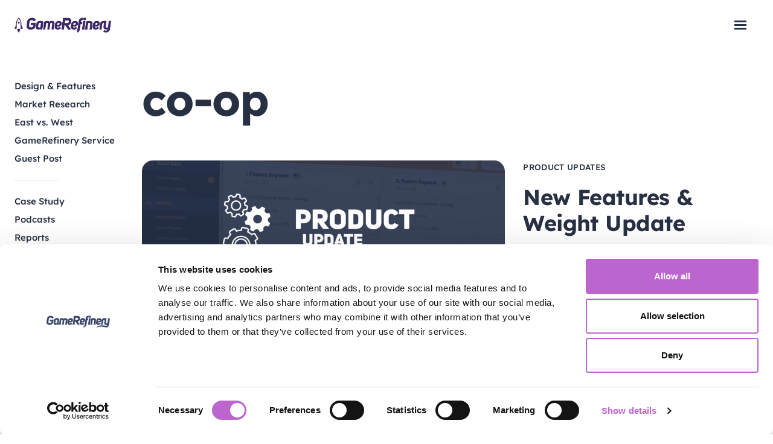

--- FILE ---
content_type: text/html; charset=UTF-8
request_url: https://www.gamerefinery.com/tag/co-op/
body_size: 8621
content:

<!DOCTYPE html>
<html lang="en-US">
<head>

    <meta charset="UTF-8">
    <meta name="viewport" content="width=device-width, initial-scale=1">
    <meta name="facebook-domain-verification" content="ooxw3p2dd45kg09164v408c8hdd66r" />
    <link rel="profile" href="http://gmpg.org/xfn/11">
    <link rel="shortcut icon" href="https://www.gamerefinery.com/wp-content/themes/gamerefinery/images/favicon.ico">

    <script type="text/javascript" data-cookieconsent="ignore">
	window.dataLayer = window.dataLayer || [];

	function gtag() {
		dataLayer.push(arguments);
	}

	gtag("consent", "default", {
		ad_personalization: "denied",
		ad_storage: "denied",
		ad_user_data: "denied",
		analytics_storage: "denied",
		functionality_storage: "denied",
		personalization_storage: "denied",
		security_storage: "granted",
		wait_for_update: 500,
	});
	gtag("set", "ads_data_redaction", true);
	</script>
<script type="text/javascript"
		id="Cookiebot"
		src="https://consent.cookiebot.com/uc.js"
		data-implementation="wp"
		data-cbid="187d5748-1c7c-4050-9b17-5400c430b2c3"
							data-blockingmode="auto"
	></script>
<meta name='robots' content='index, follow, max-image-preview:large, max-snippet:-1, max-video-preview:-1' />
	<style>img:is([sizes="auto" i], [sizes^="auto," i]) { contain-intrinsic-size: 3000px 1500px }</style>
	
	<title>co-op Archives - GameRefinery</title>
	<link rel="canonical" href="https://www.gamerefinery.com/tag/co-op/" />
	<meta property="og:locale" content="en_US" />
	<meta property="og:type" content="article" />
	<meta property="og:title" content="co-op Archives - GameRefinery" />
	<meta property="og:url" content="https://www.gamerefinery.com/tag/co-op/" />
	<meta property="og:site_name" content="GameRefinery" />
	<meta name="twitter:card" content="summary_large_image" />
	<script type="application/ld+json" class="yoast-schema-graph">{"@context":"https://schema.org","@graph":[{"@type":"CollectionPage","@id":"https://www.gamerefinery.com/tag/co-op/","url":"https://www.gamerefinery.com/tag/co-op/","name":"co-op Archives - GameRefinery","isPartOf":{"@id":"https://www.gamerefinery.com/#website"},"primaryImageOfPage":{"@id":"https://www.gamerefinery.com/tag/co-op/#primaryimage"},"image":{"@id":"https://www.gamerefinery.com/tag/co-op/#primaryimage"},"thumbnailUrl":"https://www.gamerefinery.com/wp-content/uploads/2018/01/gr-bg-product-improvements.png","breadcrumb":{"@id":"https://www.gamerefinery.com/tag/co-op/#breadcrumb"},"inLanguage":"en-US"},{"@type":"ImageObject","inLanguage":"en-US","@id":"https://www.gamerefinery.com/tag/co-op/#primaryimage","url":"https://www.gamerefinery.com/wp-content/uploads/2018/01/gr-bg-product-improvements.png","contentUrl":"https://www.gamerefinery.com/wp-content/uploads/2018/01/gr-bg-product-improvements.png","width":1840,"height":690},{"@type":"BreadcrumbList","@id":"https://www.gamerefinery.com/tag/co-op/#breadcrumb","itemListElement":[{"@type":"ListItem","position":1,"name":"Home","item":"https://www.gamerefinery.com/"},{"@type":"ListItem","position":2,"name":"co-op"}]},{"@type":"WebSite","@id":"https://www.gamerefinery.com/#website","url":"https://www.gamerefinery.com/","name":"GameRefinery","description":"","potentialAction":[{"@type":"SearchAction","target":{"@type":"EntryPoint","urlTemplate":"https://www.gamerefinery.com/?s={search_term_string}"},"query-input":{"@type":"PropertyValueSpecification","valueRequired":true,"valueName":"search_term_string"}}],"inLanguage":"en-US"}]}</script>


<link rel='dns-prefetch' href='//www.gamerefinery.com' />
<link rel='dns-prefetch' href='//unpkg.com' />
<link rel="alternate" type="application/rss+xml" title="GameRefinery &raquo; Feed" href="https://www.gamerefinery.com/feed/" />
<link rel="alternate" type="application/rss+xml" title="GameRefinery &raquo; Comments Feed" href="https://www.gamerefinery.com/comments/feed/" />
<link rel="alternate" type="application/rss+xml" title="GameRefinery &raquo; co-op Tag Feed" href="https://www.gamerefinery.com/tag/co-op/feed/" />
<link rel='stylesheet' id='wp-block-library-css' href='https://www.gamerefinery.com/wp-includes/css/dist/block-library/style.min.css?ver=6.8.3' type='text/css' media='all' />
<link rel='stylesheet' id='theme-styles-css' href='https://www.gamerefinery.com/wp-content/themes/gamerefinery/dist/theme.min.css?ver=1769654503' type='text/css' media='all' />
<link rel='stylesheet' id='meomblocks-styles-css' href='https://www.gamerefinery.com/wp-content/plugins/meomblocks/dist/blocks-styles.min.css?ver=1769654502' type='text/css' media='all' />
<style id='classic-theme-styles-inline-css' type='text/css'>
/*! This file is auto-generated */
.wp-block-button__link{color:#fff;background-color:#32373c;border-radius:9999px;box-shadow:none;text-decoration:none;padding:calc(.667em + 2px) calc(1.333em + 2px);font-size:1.125em}.wp-block-file__button{background:#32373c;color:#fff;text-decoration:none}
</style>
<style id='safe-svg-svg-icon-style-inline-css' type='text/css'>
.safe-svg-cover{text-align:center}.safe-svg-cover .safe-svg-inside{display:inline-block;max-width:100%}.safe-svg-cover svg{fill:currentColor;height:100%;max-height:100%;max-width:100%;width:100%}

</style>
<style id='global-styles-inline-css' type='text/css'>
:root{--wp--preset--aspect-ratio--square: 1;--wp--preset--aspect-ratio--4-3: 4/3;--wp--preset--aspect-ratio--3-4: 3/4;--wp--preset--aspect-ratio--3-2: 3/2;--wp--preset--aspect-ratio--2-3: 2/3;--wp--preset--aspect-ratio--16-9: 16/9;--wp--preset--aspect-ratio--9-16: 9/16;--wp--preset--color--black: #000000;--wp--preset--color--cyan-bluish-gray: #abb8c3;--wp--preset--color--white: #ffffff;--wp--preset--color--pale-pink: #f78da7;--wp--preset--color--vivid-red: #cf2e2e;--wp--preset--color--luminous-vivid-orange: #ff6900;--wp--preset--color--luminous-vivid-amber: #fcb900;--wp--preset--color--light-green-cyan: #7bdcb5;--wp--preset--color--vivid-green-cyan: #00d084;--wp--preset--color--pale-cyan-blue: #8ed1fc;--wp--preset--color--vivid-cyan-blue: #0693e3;--wp--preset--color--vivid-purple: #9b51e0;--wp--preset--color--gr-blue-light: #E4ECFD;--wp--preset--color--gr-blue-dark: #273143;--wp--preset--color--gr-purple: #BD65CF;--wp--preset--gradient--vivid-cyan-blue-to-vivid-purple: linear-gradient(135deg,rgba(6,147,227,1) 0%,rgb(155,81,224) 100%);--wp--preset--gradient--light-green-cyan-to-vivid-green-cyan: linear-gradient(135deg,rgb(122,220,180) 0%,rgb(0,208,130) 100%);--wp--preset--gradient--luminous-vivid-amber-to-luminous-vivid-orange: linear-gradient(135deg,rgba(252,185,0,1) 0%,rgba(255,105,0,1) 100%);--wp--preset--gradient--luminous-vivid-orange-to-vivid-red: linear-gradient(135deg,rgba(255,105,0,1) 0%,rgb(207,46,46) 100%);--wp--preset--gradient--very-light-gray-to-cyan-bluish-gray: linear-gradient(135deg,rgb(238,238,238) 0%,rgb(169,184,195) 100%);--wp--preset--gradient--cool-to-warm-spectrum: linear-gradient(135deg,rgb(74,234,220) 0%,rgb(151,120,209) 20%,rgb(207,42,186) 40%,rgb(238,44,130) 60%,rgb(251,105,98) 80%,rgb(254,248,76) 100%);--wp--preset--gradient--blush-light-purple: linear-gradient(135deg,rgb(255,206,236) 0%,rgb(152,150,240) 100%);--wp--preset--gradient--blush-bordeaux: linear-gradient(135deg,rgb(254,205,165) 0%,rgb(254,45,45) 50%,rgb(107,0,62) 100%);--wp--preset--gradient--luminous-dusk: linear-gradient(135deg,rgb(255,203,112) 0%,rgb(199,81,192) 50%,rgb(65,88,208) 100%);--wp--preset--gradient--pale-ocean: linear-gradient(135deg,rgb(255,245,203) 0%,rgb(182,227,212) 50%,rgb(51,167,181) 100%);--wp--preset--gradient--electric-grass: linear-gradient(135deg,rgb(202,248,128) 0%,rgb(113,206,126) 100%);--wp--preset--gradient--midnight: linear-gradient(135deg,rgb(2,3,129) 0%,rgb(40,116,252) 100%);--wp--preset--gradient--white-to-light-blue: linear-gradient(180deg, rgba(255, 255, 255, 1) 0%, rgba(255, 255, 255, 1) 60%, rgba(205, 220, 255, 0.4) 100%,);--wp--preset--font-size--small: 10px;--wp--preset--font-size--medium: 20px;--wp--preset--font-size--large: 36px;--wp--preset--font-size--x-large: 42px;--wp--preset--font-size--default: 17px;--wp--preset--font-size--big: 24px;--wp--preset--font-size--ingress: 21px;--wp--preset--font-size--kicker: 14px;--wp--preset--spacing--20: 0.44rem;--wp--preset--spacing--30: 0.67rem;--wp--preset--spacing--40: 1rem;--wp--preset--spacing--50: 1.5rem;--wp--preset--spacing--60: 2.25rem;--wp--preset--spacing--70: 3.38rem;--wp--preset--spacing--80: 5.06rem;--wp--preset--shadow--natural: 6px 6px 9px rgba(0, 0, 0, 0.2);--wp--preset--shadow--deep: 12px 12px 50px rgba(0, 0, 0, 0.4);--wp--preset--shadow--sharp: 6px 6px 0px rgba(0, 0, 0, 0.2);--wp--preset--shadow--outlined: 6px 6px 0px -3px rgba(255, 255, 255, 1), 6px 6px rgba(0, 0, 0, 1);--wp--preset--shadow--crisp: 6px 6px 0px rgba(0, 0, 0, 1);}:where(.is-layout-flex){gap: 0.5em;}:where(.is-layout-grid){gap: 0.5em;}body .is-layout-flex{display: flex;}.is-layout-flex{flex-wrap: wrap;align-items: center;}.is-layout-flex > :is(*, div){margin: 0;}body .is-layout-grid{display: grid;}.is-layout-grid > :is(*, div){margin: 0;}:where(.wp-block-columns.is-layout-flex){gap: 2em;}:where(.wp-block-columns.is-layout-grid){gap: 2em;}:where(.wp-block-post-template.is-layout-flex){gap: 1.25em;}:where(.wp-block-post-template.is-layout-grid){gap: 1.25em;}.has-black-color{color: var(--wp--preset--color--black) !important;}.has-cyan-bluish-gray-color{color: var(--wp--preset--color--cyan-bluish-gray) !important;}.has-white-color{color: var(--wp--preset--color--white) !important;}.has-pale-pink-color{color: var(--wp--preset--color--pale-pink) !important;}.has-vivid-red-color{color: var(--wp--preset--color--vivid-red) !important;}.has-luminous-vivid-orange-color{color: var(--wp--preset--color--luminous-vivid-orange) !important;}.has-luminous-vivid-amber-color{color: var(--wp--preset--color--luminous-vivid-amber) !important;}.has-light-green-cyan-color{color: var(--wp--preset--color--light-green-cyan) !important;}.has-vivid-green-cyan-color{color: var(--wp--preset--color--vivid-green-cyan) !important;}.has-pale-cyan-blue-color{color: var(--wp--preset--color--pale-cyan-blue) !important;}.has-vivid-cyan-blue-color{color: var(--wp--preset--color--vivid-cyan-blue) !important;}.has-vivid-purple-color{color: var(--wp--preset--color--vivid-purple) !important;}.has-black-background-color{background-color: var(--wp--preset--color--black) !important;}.has-cyan-bluish-gray-background-color{background-color: var(--wp--preset--color--cyan-bluish-gray) !important;}.has-white-background-color{background-color: var(--wp--preset--color--white) !important;}.has-pale-pink-background-color{background-color: var(--wp--preset--color--pale-pink) !important;}.has-vivid-red-background-color{background-color: var(--wp--preset--color--vivid-red) !important;}.has-luminous-vivid-orange-background-color{background-color: var(--wp--preset--color--luminous-vivid-orange) !important;}.has-luminous-vivid-amber-background-color{background-color: var(--wp--preset--color--luminous-vivid-amber) !important;}.has-light-green-cyan-background-color{background-color: var(--wp--preset--color--light-green-cyan) !important;}.has-vivid-green-cyan-background-color{background-color: var(--wp--preset--color--vivid-green-cyan) !important;}.has-pale-cyan-blue-background-color{background-color: var(--wp--preset--color--pale-cyan-blue) !important;}.has-vivid-cyan-blue-background-color{background-color: var(--wp--preset--color--vivid-cyan-blue) !important;}.has-vivid-purple-background-color{background-color: var(--wp--preset--color--vivid-purple) !important;}.has-black-border-color{border-color: var(--wp--preset--color--black) !important;}.has-cyan-bluish-gray-border-color{border-color: var(--wp--preset--color--cyan-bluish-gray) !important;}.has-white-border-color{border-color: var(--wp--preset--color--white) !important;}.has-pale-pink-border-color{border-color: var(--wp--preset--color--pale-pink) !important;}.has-vivid-red-border-color{border-color: var(--wp--preset--color--vivid-red) !important;}.has-luminous-vivid-orange-border-color{border-color: var(--wp--preset--color--luminous-vivid-orange) !important;}.has-luminous-vivid-amber-border-color{border-color: var(--wp--preset--color--luminous-vivid-amber) !important;}.has-light-green-cyan-border-color{border-color: var(--wp--preset--color--light-green-cyan) !important;}.has-vivid-green-cyan-border-color{border-color: var(--wp--preset--color--vivid-green-cyan) !important;}.has-pale-cyan-blue-border-color{border-color: var(--wp--preset--color--pale-cyan-blue) !important;}.has-vivid-cyan-blue-border-color{border-color: var(--wp--preset--color--vivid-cyan-blue) !important;}.has-vivid-purple-border-color{border-color: var(--wp--preset--color--vivid-purple) !important;}.has-vivid-cyan-blue-to-vivid-purple-gradient-background{background: var(--wp--preset--gradient--vivid-cyan-blue-to-vivid-purple) !important;}.has-light-green-cyan-to-vivid-green-cyan-gradient-background{background: var(--wp--preset--gradient--light-green-cyan-to-vivid-green-cyan) !important;}.has-luminous-vivid-amber-to-luminous-vivid-orange-gradient-background{background: var(--wp--preset--gradient--luminous-vivid-amber-to-luminous-vivid-orange) !important;}.has-luminous-vivid-orange-to-vivid-red-gradient-background{background: var(--wp--preset--gradient--luminous-vivid-orange-to-vivid-red) !important;}.has-very-light-gray-to-cyan-bluish-gray-gradient-background{background: var(--wp--preset--gradient--very-light-gray-to-cyan-bluish-gray) !important;}.has-cool-to-warm-spectrum-gradient-background{background: var(--wp--preset--gradient--cool-to-warm-spectrum) !important;}.has-blush-light-purple-gradient-background{background: var(--wp--preset--gradient--blush-light-purple) !important;}.has-blush-bordeaux-gradient-background{background: var(--wp--preset--gradient--blush-bordeaux) !important;}.has-luminous-dusk-gradient-background{background: var(--wp--preset--gradient--luminous-dusk) !important;}.has-pale-ocean-gradient-background{background: var(--wp--preset--gradient--pale-ocean) !important;}.has-electric-grass-gradient-background{background: var(--wp--preset--gradient--electric-grass) !important;}.has-midnight-gradient-background{background: var(--wp--preset--gradient--midnight) !important;}.has-small-font-size{font-size: var(--wp--preset--font-size--small) !important;}.has-medium-font-size{font-size: var(--wp--preset--font-size--medium) !important;}.has-large-font-size{font-size: var(--wp--preset--font-size--large) !important;}.has-x-large-font-size{font-size: var(--wp--preset--font-size--x-large) !important;}
:where(.wp-block-post-template.is-layout-flex){gap: 1.25em;}:where(.wp-block-post-template.is-layout-grid){gap: 1.25em;}
:where(.wp-block-columns.is-layout-flex){gap: 2em;}:where(.wp-block-columns.is-layout-grid){gap: 2em;}
:root :where(.wp-block-pullquote){font-size: 1.5em;line-height: 1.6;}
</style>
<link rel='stylesheet' id='blocks-acf-styles-css' href='https://www.gamerefinery.com/wp-content/plugins/meomblocks-acf/dist/blocks-acf-styles.min.css?ver=1769654502' type='text/css' media='all' />
<link rel='stylesheet' id='slick-style-css' href='https://www.gamerefinery.com/wp-content/plugins/meomblocks-acf/scripts/slick.css?ver=1769654502' type='text/css' media='all' />
<link rel='stylesheet' id='vlp-public-css' href='https://www.gamerefinery.com/wp-content/plugins/visual-link-preview/dist/public.css?ver=2.3.0' type='text/css' media='all' />
<link rel="https://api.w.org/" href="https://www.gamerefinery.com/wp-json/" /><link rel="alternate" title="JSON" type="application/json" href="https://www.gamerefinery.com/wp-json/wp/v2/tags/234" /><link rel="icon" href="https://www.gamerefinery.com/wp-content/uploads/2020/09/cropped-gr-web-thumbnail-32x32.png" sizes="32x32" />
<link rel="icon" href="https://www.gamerefinery.com/wp-content/uploads/2020/09/cropped-gr-web-thumbnail-192x192.png" sizes="192x192" />
<link rel="apple-touch-icon" href="https://www.gamerefinery.com/wp-content/uploads/2020/09/cropped-gr-web-thumbnail-180x180.png" />
<meta name="msapplication-TileImage" content="https://www.gamerefinery.com/wp-content/uploads/2020/09/cropped-gr-web-thumbnail-270x270.png" />

            
    <!-- Google Tag Manager -->
    <script data-cookieconsent="ignore">
        (function(w,d,s,l,i){w[l]=w[l]||[];w[l].push({'gtm.start':
        new Date().getTime(),event:'gtm.js'});var f=d.getElementsByTagName(s)[0],
        j=d.createElement(s),dl=l!='dataLayer'?'&l='+l:'';j.setAttributeNode(d.createAttribute('data-ot-ignore'));j.async=true;j.src=
        'https://www.googletagmanager.com/gtm.js?id='+i+dl;f.parentNode.insertBefore(j,f);
        })(window,document,'script','dataLayer','GTM-PDRPPLF');
    </script>
    <!-- End Google Tag Manager -->

    
    <!-- Start of SharpSpring tracking -->
    <script async type="text/javascript">
    var _ss = _ss || [];
    _ss.push(['_setDomain', 'https://koi-3QNK6E959Q.marketingautomation.services/net']);
    _ss.push(['_setAccount', 'KOI-45ITFE37HE']);
    _ss.push(['_trackPageView']);
    (function() {
        var ss = document.createElement('script');
        ss.type = 'text/javascript'; ss.async = true;
        ss.src = ('https:' == document.location.protocol ? 'https://' : 'http://') + 'koi-3QNK6E959Q.marketingautomation.services/client/ss.js?ver=2.4.0';
        var scr = document.getElementsByTagName('script')[0];
        scr.parentNode.insertBefore(ss, scr);
    })();
    </script>
    <!-- End of SharpSpring -->
    
    <!-- Start of Bizible -->
    <script type="text/javascript" src="https://cdn.bizible.com/scripts/bizible.js" async=""></script>
    <!-- End of Bizible -->
</head>

<body class="archive tag tag-co-op tag-234 wp-embed-responsive wp-theme-gamerefinery">
    <!-- Google Tag Manager (noscript) -->
    <noscript><iframe src="https://www.googletagmanager.com/ns.html?id=GTM-PDRPPLF"
    height="0" width="0" style="display:none;visibility:hidden"></iframe></noscript>
    <!-- End Google Tag Manager (noscript) -->

    
    <a class="skip-link screen-reader-text" href="#content">Skip to content</a>

    <header class="site-header" role="banner">
        <div class="container container-header">

            <div class="site-title">
                <a href="https://www.gamerefinery.com/" rel="home">GameRefinery</a>
            </div>

            <button class="toggle-site-nav">
                <span class="screen-reader-text">
                    Open navigation                </span>
                <span class="toggle-site-nav__sprite"></span>
                <span class="toggle-site-nav__sprite"></span>
                <span class="toggle-site-nav__sprite"></span>
            </button>

            <div class="navigation-wrapper">
                                    <nav class="site-nav" role="navigation">
                        <ul id="menu-main-menu" class="main-menu"><li id="menu-item-16422" class="menu-item menu-item-type-post_type menu-item-object-page menu-item-16422"><a href="https://www.gamerefinery.com/live-events-tracker/">Live Events Tracker</a></li>
<li id="menu-item-126" class="menu-item menu-item-type-post_type menu-item-object-page menu-item-126"><a href="https://www.gamerefinery.com/game-intelligence-tools/">Game Intelligence</a></li>
<li id="menu-item-15864" class="menu-item menu-item-type-custom menu-item-object-custom menu-item-has-children menu-item-15864"><a href="https://www.gamerefinery.com/blog/">Resources</a>
<ul class="sub-menu">
	<li id="menu-item-6338" class="menu-item menu-item-type-post_type menu-item-object-page current_page_parent menu-item-6338"><a href="https://www.gamerefinery.com/blog/">Blog</a></li>
	<li id="menu-item-14614" class="menu-item menu-item-type-taxonomy menu-item-object-category menu-item-14614"><a href="https://www.gamerefinery.com/category/reports/">Reports</a></li>
	<li id="menu-item-6708" class="menu-item menu-item-type-taxonomy menu-item-object-category menu-item-6708"><a href="https://www.gamerefinery.com/category/podcasts/">Podcasts</a></li>
	<li id="menu-item-6704" class="menu-item menu-item-type-taxonomy menu-item-object-category menu-item-6704"><a href="https://www.gamerefinery.com/category/product-updates/">Product Updates</a></li>
	<li id="menu-item-6706" class="menu-item menu-item-type-taxonomy menu-item-object-category menu-item-6706"><a href="https://www.gamerefinery.com/category/case-study/">Case Studies</a></li>
</ul>
</li>
<li id="menu-item-6576" class="menu-item menu-item-type-post_type menu-item-object-page menu-item-has-children menu-item-6576"><a href="https://www.gamerefinery.com/contact-us/">Contact us</a>
<ul class="sub-menu">
	<li id="menu-item-13405" class="menu-item menu-item-type-custom menu-item-object-custom menu-item-13405"><a href="https://liftoff.ai/company/careers">Careers</a></li>
</ul>
</li>
<li id="menu-item-17860" class="menu-item menu-item-type-custom menu-item-object-custom menu-item-17860"><a href="https://info.liftoff.ai/app-refinery-schedule-demo">New | AppRefinery</a></li>
</ul>                    </nav>
                
                                
                                    <div class="header-links">

                                                    <a target="_self" href="https://app.gamerefinery.com/" class="header-links__login-link">Sign in</a>
                        
                                                    <a target="_self" href="https://app.gamerefinery.com/register" class="btn btn--arrow btn--purple header-links__sign-up-link">Access for free</a>
                        
                    </div>
                            </div>
            <div class="liftoff-tab">
                <a href="https://liftoff.ai" target="_blank">Back to Liftoff</a>
            </div>

        </div>

    </header>

    <main id="content" class="site-main" role="main">

<div class="container">
    <div class="row archive-layout">
        <aside class="archive-layout__sidebar">
            
<div class="blog-sidebar-container">
    <button class="blog-sidebar-mobile-toggle js-toggle-blog-sidebar">
        co-op        <svg class="blog-sidebar-mobile-toggle__arrow" width="10px" height="7px" viewBox="0 0 10 7" version="1.1" xmlns="http://www.w3.org/2000/svg" xmlns:xlink="http://www.w3.org/1999/xlink">
            <g id="0.1" stroke="none" stroke-width="1" fill="none" fill-rule="evenodd">
                <g id="GRE-W-blog-0.1" transform="translate(-318.000000, -81.000000)" fill="#6B6B6B">
                    <polygon id="Triangle" transform="translate(323.000000, 84.500000) scale(1, -1) translate(-323.000000, -84.500000) " points="323 81 328 88 318 88"></polygon>
                </g>
            </g>
        </svg>
    </button>

    <div class="blog-sidebar">
                    <ul class="category-menu">
                <li class="category-menu__item"><a href="https://www.gamerefinery.com/category/game-design-and-features/" class="category-menu__link">Design &amp; Features</a></li>
<li class="category-menu__item"><a href="https://www.gamerefinery.com/category/market-research/" class="category-menu__link">Market Research</a></li>
<li class="category-menu__item"><a href="https://www.gamerefinery.com/category/east-vs-west/" class="category-menu__link">East vs. West</a></li>
<li class="category-menu__item"><a href="https://www.gamerefinery.com/category/gamerefinery-service/" class="category-menu__link">GameRefinery Service</a></li>
<li class="category-menu__item"><a href="https://www.gamerefinery.com/category/guest-post/" class="category-menu__link">Guest Post</a></li>            </ul>
        
                    <hr class="hr--short" />

            <ul class="category-menu">
                <li class="category-menu__item"><a href="https://www.gamerefinery.com/category/case-study/" class="category-menu__link">Case Study</a></li>
<li class="category-menu__item"><a href="https://www.gamerefinery.com/category/podcasts/" class="category-menu__link">Podcasts</a></li>
<li class="category-menu__item"><a href="https://www.gamerefinery.com/category/reports/" class="category-menu__link">Reports</a></li>
<li class="category-menu__item"><a href="https://www.gamerefinery.com/category/product-updates/" class="category-menu__link">Product Updates</a></li>            </ul>
        
                    <hr class="hr--short" />

            <ul class="category-menu category-menu--topics">
                <li class="category-menu__item"><a href="https://www.gamerefinery.com/topic/deconstruction/" class="category-menu__link">Deconstruction</a></li>
<li class="category-menu__item"><a href="https://www.gamerefinery.com/topic/features/" class="category-menu__link">Features</a></li>
<li class="category-menu__item"><a href="https://www.gamerefinery.com/topic/game-design/" class="category-menu__link">Game Design</a></li>
<li class="category-menu__item"><a href="https://www.gamerefinery.com/topic/genres/" class="category-menu__link">Genres</a></li>
<li class="category-menu__item"><a href="https://www.gamerefinery.com/topic/monetization/" class="category-menu__link">Monetization</a></li>
<li class="category-menu__item"><a href="https://www.gamerefinery.com/topic/motivations/" class="category-menu__link">Motivations</a></li>
<li class="category-menu__item"><a href="https://www.gamerefinery.com/topic/retention/" class="category-menu__link">Retention</a></li>
<li class="category-menu__item"><a href="https://www.gamerefinery.com/topic/trends/" class="category-menu__link">Trends</a></li>            </ul>
                <hr class="hr--short" />
        <form role="search" method="get" class="search-form" action="https://www.gamerefinery.com/">
    <label for="s" class="screen-reader-text">Search for:</label>
    <input type="text" value="" name="s" id="s" autocomplete="off" placeholder="Search" />
</form>    </div>
</div>
        </aside>

        <div class="archive-layout__main">
            <h1 class="archive-layout__title">
                co-op            </h1>

            
<a href="https://www.gamerefinery.com/august-features-update/" id="post-2727" class="article-card article-card--big article-card--image-left post-2727 post type-post status-publish format-standard has-post-thumbnail hentry category-product-updates tag-battle-pass tag-co-op tag-features tag-update">
    <figure class="article-card__image-container">
        <img width="1024" height="384" src="https://www.gamerefinery.com/wp-content/uploads/2018/01/gr-bg-product-improvements-1024x384.png" class="article-card__image" alt="" decoding="async" fetchpriority="high" srcset="https://www.gamerefinery.com/wp-content/uploads/2018/01/gr-bg-product-improvements-1024x384.png 1024w, https://www.gamerefinery.com/wp-content/uploads/2018/01/gr-bg-product-improvements-300x113.png 300w, https://www.gamerefinery.com/wp-content/uploads/2018/01/gr-bg-product-improvements-768x288.png 768w, https://www.gamerefinery.com/wp-content/uploads/2018/01/gr-bg-product-improvements-1536x576.png 1536w, https://www.gamerefinery.com/wp-content/uploads/2018/01/gr-bg-product-improvements.png 1840w" sizes="(max-width: 1024px) 100vw, 1024px" />    </figure>

    <div class="article-card__text-container">
                    <span class="article-card__top-title">Product Updates</span>
        
        <h2 class="article-card__title">New Features &#038; Weight Update</h2>
        
    <div class="article-meta">
        <figure class="article-meta__author-image-container article-meta__author-image-container--1-images">
            <img width="150" height="150" src="https://www.gamerefinery.com/wp-content/uploads/2019/08/Joel_GameRefinery_50-e1565945088201-150x150.jpg" class="article-meta__author-image article-meta__author-image--1" alt="Joel Julkunen" decoding="async" />        </figure>

        <div class="article-meta__meta-info">
            <div class="article-meta__author">Joel Julkunen, VP of Games</div>
            <div class="article-meta__date-topic">
                <time class="article-meta__date">7 August 2018</time>
                            </div>
        </div>
    </div>
        <!-- 
    <div class="article-meta">
        <figure class="article-meta__author-image-container article-meta__author-image-container--1-images">
            <img width="150" height="150" src="https://www.gamerefinery.com/wp-content/uploads/2019/08/Joel_GameRefinery_50-e1565945088201-150x150.jpg" class="article-meta__author-image article-meta__author-image--1" alt="Joel Julkunen" decoding="async" />        </figure>

        <div class="article-meta__meta-info">
            <div class="article-meta__author">Joel Julkunen, VP of Games</div>
            <div class="article-meta__date-topic">
                <time class="article-meta__date">7 August 2018</time>
                            </div>
        </div>
    </div>
 -->
    </div>
</a>
    <div class="blog-newsletter row">
        <div class="row">
            <h2 class="blog-newsletter__title">Get our latest news in a monthly digest into your inbox!</h2>
            <div class="blog-newsletter__form-container">
            <script charset="utf-8" type="text/javascript" src="//js.hsforms.net/forms/v2.js?pre=1"></script>
                <script>
                hbspt.forms.create({
                    region: "na1",
                    portalId: "434414",
                    formId: "9a4108a3-8a2e-4bb5-afb6-0853b41fd293"
                });
                </script>
            </div>
        </div>
    </div>

            <nav class="pagination">
                            </nav>
        </div>
    </div>
</div>

<div class="content-area">
    
<div class="wp-block-group alignfull"><div class="wp-block-group__inner-container is-layout-flow wp-block-group-is-layout-flow">
<h2 class="wp-block-heading has-text-align-center"><strong><strong>Trusted by leading game studios, user acquisition teams, and publishers</strong></strong></h2>



<div class="meomblocks logos alignfull">
    <div class="container">
                    <div class="wrapper">
                                <img width="142" height="96" src="https://www.gamerefinery.com/wp-content/uploads/2020/04/king-logo.png" class="attachment-medium size-medium" alt="" loading="lazy" /><img width="186" height="50" src="https://www.gamerefinery.com/wp-content/uploads/2020/04/zynga-logo.png" class="attachment-medium size-medium" alt="Zynga logo" loading="lazy" /><img width="300" height="44" src="https://www.gamerefinery.com/wp-content/uploads/2021/01/tencent-greyed-out-1-e1610114842271-300x44.png" class="attachment-medium size-medium" alt="" loading="lazy" /><img width="188" height="58" src="https://www.gamerefinery.com/wp-content/uploads/2020/04/wooga-logo.png" class="attachment-medium size-medium" alt="Wooga logo" loading="lazy" /><img width="88" height="96" src="https://www.gamerefinery.com/wp-content/uploads/2020/04/g5games-logo-2.png" class="attachment-medium size-medium" alt="G5 Games logo" loading="lazy" /><img width="198" height="50" src="https://www.gamerefinery.com/wp-content/uploads/2020/04/rovio-logo.png" class="attachment-medium size-medium" alt="Rovio logo" loading="lazy" /><img width="110" height="100" src="https://www.gamerefinery.com/wp-content/uploads/2020/04/logo-ubisoft.png" class="attachment-medium size-medium" alt="Ubisoft logo" loading="lazy" /><img width="300" height="41" src="https://www.gamerefinery.com/wp-content/uploads/2020/07/square-enix-logo-300x41.png" class="attachment-medium size-medium" alt="" loading="lazy" /><img width="126" height="100" src="https://www.gamerefinery.com/wp-content/uploads/2020/04/logo-wargaming-mobile.png" class="attachment-medium size-medium" alt="Wargaming mobile logo" loading="lazy" /><img width="300" height="292" src="https://www.gamerefinery.com/wp-content/uploads/2020/07/logo-greyed-out-300x292.png" class="attachment-medium size-medium" alt="" loading="lazy" /><img width="300" height="39" src="https://www.gamerefinery.com/wp-content/uploads/2021/01/innogames-greyed-out-300x39.png" class="attachment-medium size-medium" alt="" loading="lazy" /><img width="192" height="52" src="https://www.gamerefinery.com/wp-content/uploads/2020/04/funplus-logo.png" class="attachment-medium size-medium" alt="Funplus logo" loading="lazy" /><img width="196" height="60" src="https://www.gamerefinery.com/wp-content/uploads/2020/04/game-insights-logo.png" class="attachment-medium size-medium" alt="GameInsight logo" loading="lazy" /><img width="300" height="126" src="https://www.gamerefinery.com/wp-content/uploads/2020/08/ludia-grey-300x126.png" class="attachment-medium size-medium" alt="ludia grey logo" loading="lazy" /><img width="300" height="124" src="https://www.gamerefinery.com/wp-content/uploads/2020/07/dena-greyed-out-1-300x124.png" class="attachment-medium size-medium" alt="" loading="lazy" /><img width="300" height="196" src="https://www.gamerefinery.com/wp-content/uploads/2020/07/logo-greyed-out-gameloft-e1593703712982-300x196.png" class="attachment-medium size-medium" alt="" loading="lazy" /><img width="116" height="96" src="https://www.gamerefinery.com/wp-content/uploads/2020/04/logo-mag-interactive.png" class="attachment-medium size-medium" alt="Mag Interactive logo" loading="lazy" /><img width="300" height="169" src="https://www.gamerefinery.com/wp-content/uploads/2020/07/art_logo_perfect-world_022312-grey-300x169.png" class="attachment-medium size-medium" alt="" loading="lazy" /><img width="300" height="56" src="https://www.gamerefinery.com/wp-content/uploads/2020/07/etermax_logo-grey-300x56.png" class="attachment-medium size-medium" alt="" loading="lazy" /><img width="300" height="255" src="https://www.gamerefinery.com/wp-content/uploads/2021/01/fingersoft-greyed-out-e1610114808660-300x255.png" class="attachment-medium size-medium" alt="" loading="lazy" /><img width="198" height="32" src="https://www.gamerefinery.com/wp-content/uploads/2020/04/logo-pixonic-2.png" class="attachment-medium size-medium" alt="Pixonic logo" loading="lazy" />            </div>
            </div>
</div>
</div></div>
</div>

    </main><!-- .site-content -->


    <footer class="site-footer" role="contentinfo">

        <div class="container container--footer">
            <div class="footer-navigation">
                <ul id="menu-footer-menu" class="footer-menu"><li id="menu-item-6912" class="menu-item menu-item-type-post_type menu-item-object-page menu-item-6912"><a href="https://www.gamerefinery.com/terms-of-service/">Terms of service</a></li>
<li id="menu-item-6913" class="menu-item menu-item-type-post_type menu-item-object-page menu-item-privacy-policy menu-item-6913"><a rel="privacy-policy" href="https://www.gamerefinery.com/privacy-policy/">Privacy Policy</a></li>
<li id="menu-item-13388" class="menu-item menu-item-type-custom menu-item-object-custom menu-item-13388"><a href="https://liftoff.ai/company/careers/">Careers</a></li>
<li id="menu-item-6782" class="menu-item menu-item-type-post_type menu-item-object-page menu-item-6782"><a href="https://www.gamerefinery.com/contact-us/">Contact us</a></li>
</ul>            </div>
            <div class="footer-center">
                <p>A Liftoff Company</p>
            </div>

            <div class="social-navigation">
                <ul id="menu-social-menu" class="social-menu"><li id="menu-item-17" class="menu-item menu-item-type-custom menu-item-object-custom menu-item-17"><a href="https://twitter.com/GameRefinery">Twitter</a></li>
<li id="menu-item-18" class="menu-item menu-item-type-custom menu-item-object-custom menu-item-18"><a href="https://www.facebook.com/gamerefinery">Facebook</a></li>
<li id="menu-item-19" class="menu-item menu-item-type-custom menu-item-object-custom menu-item-19"><a href="https://www.linkedin.com/company/gamerefinery">LinkedIn</a></li>
</ul>            </div>
        </div>

    </footer>

            <script type="text/javascript">
            const navFormId = 4;
        </script>
    
    <script type="speculationrules">
{"prefetch":[{"source":"document","where":{"and":[{"href_matches":"\/*"},{"not":{"href_matches":["\/wp-*.php","\/wp-admin\/*","\/wp-content\/uploads\/*","\/wp-content\/*","\/wp-content\/plugins\/*","\/wp-content\/themes\/gamerefinery\/*","\/*\\?(.+)"]}},{"not":{"selector_matches":"a[rel~=\"nofollow\"]"}},{"not":{"selector_matches":".no-prefetch, .no-prefetch a"}}]},"eagerness":"conservative"}]}
</script>
<script type="text/javascript" src="https://www.gamerefinery.com/wp-includes/js/jquery/jquery.min.js?ver=3.7.1" id="jquery-core-js"></script>
<script type="text/javascript" src="https://www.gamerefinery.com/wp-includes/js/jquery/jquery-migrate.min.js?ver=3.4.1" id="jquery-migrate-js"></script>
<script type="text/javascript" src="https://www.gamerefinery.com/wp-content/plugins/meomblocks-acf/scripts/slick.min.js?ver=1.8" id="slick-js"></script>
<script type="text/javascript" src="https://www.gamerefinery.com/wp-content/plugins/meomblocks-acf/acf-blocks/hero/block-script.js?ver=1769654502" id="block-scripts-hero-js"></script>
<script type="text/javascript" src="https://www.gamerefinery.com/wp-content/plugins/meomblocks-acf/acf-blocks/references/block-script.js?ver=1769654502" id="block-scripts-references-js"></script>
<script type="text/javascript" src="https://www.gamerefinery.com/wp-content/plugins/meomblocks-acf/acf-blocks/benefits/block-script.js?ver=1769654502" id="block-scripts-benefits-js"></script>
<script type="text/javascript" src="https://www.gamerefinery.com/wp-content/plugins/meomblocks-acf/acf-blocks/accordion/block-script.js?ver=1769654502" id="block-scripts-accordion-js"></script>
<script type="text/javascript" src="https://www.gamerefinery.com/wp-content/plugins/meomblocks-acf/acf-blocks/gradient-columns/block-script.js?ver=1769654502" id="block-scripts-gradient-columns-js"></script>
<script type="text/javascript" src="https://www.gamerefinery.com/wp-content/plugins/meomblocks-acf/acf-blocks/introduction/block-script.js?ver=1769654502" id="block-scripts-introduction-js"></script>
<script type="text/javascript" src="https://www.gamerefinery.com/wp-content/plugins/meomblocks-acf/acf-blocks/faqs/block-script.js?ver=1769654502" id="block-scripts-faqs-js"></script>
<script type="text/javascript" src="https://www.gamerefinery.com/wp-content/plugins/meomblocks-acf/acf-blocks/cta-columns/block-script.js?ver=1769654502" id="block-scripts-cta-columns-js"></script>
<script type="text/javascript" src="https://www.gamerefinery.com/wp-content/plugins/meomblocks-acf/acf-blocks/careers/block-script.js?ver=1769654502" id="block-scripts-careers-js"></script>
<script type="text/javascript" src="https://www.gamerefinery.com/wp-content/plugins/meomblocks-acf/acf-blocks/content-with-two-images/block-script.js?ver=1769654502" id="block-scripts-content-with-two-images-js"></script>
<script type="text/javascript" src="https://www.gamerefinery.com/wp-content/plugins/meomblocks-acf/acf-blocks/pricing/block-script.js?ver=1769654502" id="block-scripts-pricing-js"></script>
<script type="text/javascript" src="https://unpkg.com/@lottiefiles/lottie-player@latest/dist/lottie-player.js" id="lottie-player-js"></script>
<script type="text/javascript" src="https://www.gamerefinery.com/wp-content/plugins/meomblocks-acf/scripts/component-cta-button.js?ver=1.0" id="component-cta-button-js"></script>
<script type="text/javascript" id="theme-scripts-js-extra">
/* <![CDATA[ */
var emScriptData = {"cookie_notice":"<p>Make sure you have accepted the website cookies, to show the video correctly<br \/>\n<a href=\"#\" onclick=\"event.preventDefault();OneTrust.ToggleInfoDisplay();\">Cookies Settings<\/a><\/p>\n"};
/* ]]> */
</script>
<script type="text/javascript" src="https://www.gamerefinery.com/wp-content/themes/gamerefinery/dist/theme.min.js?ver=1769654503" id="theme-scripts-js"></script>
<script type="text/javascript" src="https://www.gamerefinery.com/wp-content/themes/gamerefinery/dist/micromodal.min.js?ver=1769654503" id="micromodal-js"></script>

    <!-- Start of HubSpot Embed Code -->
    <script type="text/javascript" id="hs-script-loader" async defer src="//js.hs-scripts.com/434414.js?businessUnitId=287277"></script>
    <!-- End of HubSpot Embed Code -->

</body>
</html>


--- FILE ---
content_type: text/css
request_url: https://www.gamerefinery.com/wp-content/themes/gamerefinery/dist/theme.min.css?ver=1769654503
body_size: 13798
content:
/*! normalize.css v8.0.1 | MIT License | github.com/necolas/normalize.css */.wp-caption,img,legend{max-width:100%}progress,sub,sup{vertical-align:baseline}button,hr,input{overflow:visible}.content-area,.content-area>.meomblocks,sub,sup{position:relative}html{line-height:1.15;-webkit-text-size-adjust:100%}body{margin:0;padding:0}details,main{display:block}code,kbd,pre,samp{font-family:monospace,monospace;font-size:1em}a{background-color:transparent}abbr[title]{border-bottom:none;text-decoration:underline;text-decoration:underline dotted}b,strong{font-weight:bolder}small{font-size:80%}sub,sup{font-size:75%;line-height:0}sub{bottom:-.25em}sup{top:-.5em}img{border-style:none;height:auto}button,input,optgroup,select,textarea{font-family:inherit;font-size:100%;line-height:1.15;margin:0}button,select{text-transform:none}[type=button],[type=reset],[type=submit],button{-webkit-appearance:button}[type=button]::-moz-focus-inner,[type=reset]::-moz-focus-inner,[type=submit]::-moz-focus-inner,button::-moz-focus-inner{border-style:none;padding:0}[type=button]:-moz-focusring,[type=reset]:-moz-focusring,[type=submit]:-moz-focusring,button:-moz-focusring{outline:ButtonText dotted 1px}fieldset{padding:.35em .75em .625em}legend{box-sizing:border-box;color:inherit;display:table;padding:0;white-space:normal}textarea{overflow:auto}[type=checkbox],[type=radio]{box-sizing:border-box;padding:0}[type=number]::-webkit-inner-spin-button,[type=number]::-webkit-outer-spin-button{height:auto}[type=search]{-webkit-appearance:textfield;outline-offset:-2px}[type=search]::-webkit-search-decoration{-webkit-appearance:none}::-webkit-file-upload-button{-webkit-appearance:button;font:inherit}summary{display:list-item}[hidden],template{display:none}@font-face{font-family:Walsheim-Bold-Oblique;src:url(../webfonts/GT-Walsheim-Pro-Bold-Oblique.woff2) format("woff2"),url(../webfonts/GT-Walsheim-Pro-Bold-Oblique.woff) format("woff");font-display:swap}@font-face{font-family:Walsheim-Bold;src:url(../webfonts/GT-Walsheim-Pro-Bold.woff2) format("woff2"),url(../webfonts/GT-Walsheim-Pro-Bold.woff) format("woff");font-display:swap}@font-face{font-family:Walsheim-Medium-Oblique;src:url(../webfonts/GT-Walsheim-Pro-Medium-Oblique.woff2) format("woff2"),url(../webfonts/GT-Walsheim-Pro-Medium-Oblique.woff) format("woff");font-display:swap}@font-face{font-family:Walsheim-Medium;src:url(../webfonts/GT-Walsheim-Pro-Medium.woff2) format("woff2"),url(../webfonts/GT-Walsheim-Pro-Medium.woff) format("woff");font-display:swap}@font-face{font-family:Walsheim-Regular-Oblique;src:url(../webfonts/GT-Walsheim-Pro-Regular-Oblique.woff2) format("woff2"),url(../webfonts/GT-Walsheim-Pro-Regular-Oblique.woff) format("woff");font-display:swap}@font-face{font-family:Walsheim-Regular;src:url(../webfonts/GT-Walsheim-Pro-Regular.woff2) format("woff2"),url(../webfonts/GT-Walsheim-Pro-Regular.woff) format("woff");font-display:swap}@font-face{font-display:swap;font-family:Lexend-Regular;font-style:normal;font-weight:400;src:url(../webfonts/Lexend-Regular.woff2) format("woff2")}@font-face{font-display:swap;font-family:Lexend-Medium;font-style:normal;font-weight:500;src:url(../webfonts/Lexend-Medium.woff2) format("woff2")}@font-face{font-display:swap;font-family:Lexend-Bold;font-style:normal;font-weight:700;letter-spacing:-.94px;src:url(../webfonts/Lexend-Bold.woff2) format("woff2")}.has-white-color{color:#fff}.has-white-background-color{background-color:#fff!important}.has-gr-blue-background-color,.has-gr-blue-dark-background-color{background-color:#273143!important}.has-gr-blue-color{color:#273143}.has-gr-blue-color a{color:inherit}.has-gr-blue-dark-color{color:#273143}.has-gr-blue-dark-color a{color:inherit}.has-gr-blue-light-color{color:#eff4ff}.has-gr-blue-light-color a{color:inherit}.has-gr-blue-light-background-color{background-color:#eff4ff!important}.has-gr-purple-color{color:#BD65CE}.has-gr-purple-color a{color:inherit}.has-gr-purple-background-color{background-color:#BD65CE!important}.has-gr-orange-background-color,.has-gr-orange-dark-background-color{background-color:#FF7034!important}.has-gr-orange-color{color:#FF7034}.has-gr-orange-color a{color:inherit}.has-gr-orange-dark-color{color:#FF7034}.has-gr-orange-dark-color a{color:inherit}.has-gr-turquoise-color{color:#BD65CE}.has-gr-turquoise-color a{color:inherit}.has-gr-turquoise-background-color{background-color:#BD65CE!important}html{box-sizing:border-box;background:#fff}*,:after,:before{box-sizing:inherit}@media (min-width:120.001rem){html{background:#fdfdfd}body{position:relative;min-height:100vh;max-width:120rem;margin:0 auto;background:#fff;box-shadow:0 0 .2rem rgba(0,0,0,.2)}}.rounded-rectangle{border-radius:18px}hr{box-sizing:content-box;height:0;border:none;border-top:1px solid rgba(39,49,67,.2);margin:1.25rem auto}hr.hr--short{width:4.5rem;margin:1.25rem 0}hr.wp-block-separator.is-style-wide{max-width:none}.flex{display:-ms-flexbox;display:flex}.container,.wp-block-group__inner-container{max-width:84rem;margin-left:auto;margin-right:auto;padding:0 1.5rem}.container .container,.container .wp-block-group__inner-container,.wp-block-group__inner-container .container,.wp-block-group__inner-container .wp-block-group__inner-container{padding-left:0;padding-right:0}.content-wide>.container,.content-wide>.wp-block-group__inner-container{max-width:922px;padding-left:3.5rem;padding-right:3.5rem}.container--medium{max-width:53rem}.content-area{z-index:5;overflow:hidden}.content-area:after{content:"";display:table;clear:both}.content-area>:not(.alignfull){max-width:53rem;margin-left:auto;margin-right:auto}.content-area>:not(.alignfull):first-child{margin-top:6.5rem}.content-area>:not(.alignfull):last-child{margin-bottom:6.5rem}@media (max-width:48rem){.content-area>:not(.alignfull):first-child{margin-top:4rem}.content-area>:not(.alignfull):last-child{margin-bottom:4rem}}.content-area>ol:not(.alignfull),.content-area>ul:not(.alignfull){padding-left:2.5rem}@media (min-width:48.001rem){.content-area>ol:not(.alignfull),.content-area>ul:not(.alignfull){padding-left:3.5rem}}.content-area>.alignleft,.content-area>.alignleft.wp-block-button,.content-area>.alignright{display:block;float:none;margin-left:auto;margin-right:auto}.col-10:after,.col-11:after,.col-12:after,.col-1:after,.col-2:after,.col-3:after,.col-4:after,.col-5:after,.col-6:after,.col-7:after,.col-8:after,.col-9:after,.offset-10:after,.offset-11:after,.offset-12:after,.offset-1:after,.offset-2:after,.offset-3:after,.offset-4:after,.offset-5:after,.offset-6:after,.offset-7:after,.offset-8:after,.offset-9:after,.row:after{display:table;content:""}.col-1,.col-10,.col-11,.col-12,.col-2,.col-3,.col-4,.col-5,.col-6,.col-7,.col-8,.col-9,.wp-block-quote{margin-left:0}.content-area>.wp-block-group,.content-row{margin-top:6.5rem;margin-bottom:6.5rem}.content-area>.has-background.wp-block-group,.content-row.has-background{padding-top:6.5rem;padding-bottom:6.5rem}@media (max-width:48rem){.content-area>.wp-block-group,.content-row{margin-top:4rem;margin-bottom:4rem}.content-area>.has-background.wp-block-group,.content-row.has-background{padding-top:4rem;padding-bottom:4rem}}.content-area>.has-background.wp-block-group+.has-background,.content-area>.has-background.wp-block-group:first-child,.content-row.has-background+.has-background,.content-row.has-background:first-child{margin-top:0}.content-area>.has-background.wp-block-group:last-child,.content-row.has-background:last-child{margin-bottom:0}.content-area>.space-normal.wp-block-group,.content-row.space-normal{padding-top:4rem;padding-bottom:4rem}.wp-block-group{margin-top:1.3em}.wp-block-group.has-background{margin-top:0;margin-bottom:0}.row:after{clear:both}.col-1{float:left;clear:none;text-align:inherit;width:5.58333%;margin-right:3%}.col-1:after{clear:both}.col-1:last-child{margin-right:0}@media (max-width:48rem){.content-area>.space-normal.wp-block-group,.content-row.space-normal{padding-top:2rem;padding-bottom:2rem}.col-1{width:auto;margin-right:0;float:none}}.col-2{float:left;clear:none;text-align:inherit;width:14.16667%;margin-right:3%}.col-2:last-child,.col-3:last-child,.col-4:last-child{margin-right:0}.col-2:after{clear:both}@media (max-width:48rem){.col-2,.col-3,.col-4{width:auto;margin-right:0;float:none}}.col-5{float:left;clear:none;text-align:inherit;width:39.91667%;margin-right:3%}.col-5:last-child,.col-6:last-child{margin-right:0}.col-5:after{clear:both}@media (max-width:48rem){.col-5,.col-6{width:auto;margin-right:0;float:none}}.col-7{float:left;clear:none;text-align:inherit;width:57.08333%;margin-right:3%}.col-7:after{clear:both}.col-7:last-child{margin-right:0}@media (max-width:48rem){.col-7{width:auto;margin-right:0;float:none}}.col-8{float:left;clear:none;text-align:inherit;width:65.66667%;margin-right:3%}.col-8:after{clear:both}.col-8:last-child{margin-right:0}@media (max-width:48rem){.col-8{width:auto;margin-right:0;float:none}}.col-9{float:left;clear:none;text-align:inherit;width:74.25%;margin-right:3%}.col-9:after{clear:both}.col-9:last-child{margin-right:0}@media (max-width:48rem){.col-9{width:auto;margin-right:0;float:none}}.col-10{float:left;clear:none;text-align:inherit;width:82.83333%;margin-right:3%}.col-10:after{clear:both}.col-10:last-child{margin-right:0}@media (max-width:48rem){.col-10{width:auto;margin-right:0;float:none}}.col-11{float:left;clear:none;text-align:inherit;width:91.41667%;margin-right:3%}.col-11:after{clear:both}.col-11:last-child{margin-right:0}@media (max-width:48rem){.col-11{width:auto;margin-right:0;float:none}}.col-12{float:left;clear:none;text-align:inherit;width:100%;margin-right:3%}.col-12:after{clear:both}.col-12:last-child{margin-right:0}@media (max-width:48rem){.col-12{width:auto;margin-right:0;float:none}}.col-3,.col-3:nth-child(n){margin-right:3%;float:left}.col-3{clear:none;text-align:inherit;width:22.75%}.col-3:after{clear:both}.col-3:nth-child(n){clear:none}.col-3:nth-child(4n){margin-right:0;float:right}.col-3:nth-child(4n+1){clear:both}@media (max-width:48rem){.col-3,.col-3:nth-child(n){float:none;margin-right:0}.col-3{width:auto;margin-left:0}}.col-4,.col-4:nth-child(n){margin-right:3%;float:left}.col-4{clear:none;text-align:inherit;width:31.33333%}.col-4:after{clear:both}.col-4:nth-child(n){clear:none}.col-4:nth-child(3n){margin-right:0;float:right}.col-4:nth-child(3n+1){clear:both}@media (max-width:48rem){.col-4,.col-4:nth-child(n){float:none;margin-right:0}.col-4{width:auto;margin-left:0}}.col-6,.col-6:nth-child(n){margin-right:3%;float:left}.col-6{clear:none;text-align:inherit;width:48.5%}.col-6:after{clear:both}.col-6:nth-child(n){clear:none}.col-6:nth-child(2n){margin-right:0;float:right}.col-6:nth-child(2n+1){clear:both}@media (max-width:48rem){.col-6,.col-6:nth-child(n){float:none;margin-right:0}.col-6{width:auto}}.offset-1,.offset-10,.offset-11,.offset-12,.offset-2,.offset-3,.offset-4,.offset-5,.offset-6,.offset-7,.offset-8,.offset-9{float:left;text-align:inherit;width:-3%}.offset-1{clear:none;margin-left:8.58333%;margin-right:3%}.offset-1:after{clear:both}.offset-1:last-child{margin-right:0}@media (max-width:48rem){.offset-1{margin-left:0}}.offset-2{clear:none;margin-left:17.16667%;margin-right:3%}.offset-2:after{clear:both}.offset-2:last-child{margin-right:0}@media (max-width:48rem){.offset-2{margin-left:0}}.offset-3{clear:none;margin-left:25.75%;margin-right:3%}.offset-3:after{clear:both}.offset-3:last-child{margin-right:0}@media (max-width:48rem){.offset-3{margin-left:0}}.offset-4{clear:none;margin-left:34.33333%;margin-right:3%}.offset-4:after{clear:both}.offset-4:last-child{margin-right:0}@media (max-width:48rem){.offset-4{margin-left:0}}.offset-5{clear:none;margin-left:42.91667%;margin-right:3%}.offset-5:after{clear:both}.offset-5:last-child{margin-right:0}@media (max-width:48rem){.offset-5{margin-left:0}}.offset-6{clear:none;margin-left:51.5%;margin-right:3%}.offset-6:after{clear:both}.offset-6:last-child{margin-right:0}@media (max-width:48rem){.offset-6{margin-left:0}}.offset-7{clear:none;margin-left:60.08333%;margin-right:3%}.offset-7:after{clear:both}.offset-7:last-child{margin-right:0}@media (max-width:48rem){.offset-7{margin-left:0}}.offset-8{clear:none;margin-left:68.66667%;margin-right:3%}.offset-8:after{clear:both}.offset-8:last-child{margin-right:0}@media (max-width:48rem){.offset-8{margin-left:0}}.offset-9{clear:none;margin-left:77.25%;margin-right:3%}.offset-9:after{clear:both}.offset-9:last-child{margin-right:0}@media (max-width:48rem){.offset-9{margin-left:0}}.offset-10{clear:none;margin-left:85.83333%;margin-right:3%}.offset-10:after{clear:both}.offset-10:last-child{margin-right:0}@media (max-width:48rem){.offset-10{margin-left:0}}.offset-11{clear:none;margin-left:94.41667%;margin-right:3%}.offset-11:after{clear:both}.offset-11:last-child{margin-right:0}@media (max-width:48rem){.offset-11{margin-left:0}}.offset-12{clear:none;margin-left:103%;margin-right:3%}.offset-12:after{clear:both}.offset-12:last-child{margin-right:0}@media (max-width:120rem){.col-max-1,.col-max-10,.col-max-11,.col-max-12,.col-max-2,.col-max-3,.col-max-4,.col-max-5,.col-max-6,.col-max-7,.col-max-8,.col-max-9{text-align:inherit}.col-max-10:after,.col-max-11:after,.col-max-12:after,.col-max-1:after,.col-max-2:after,.col-max-3:after,.col-max-4:after,.col-max-5:after,.col-max-6:after,.col-max-7:after,.col-max-8:after,.col-max-9:after{content:""}.col-max-1{float:left;clear:none;width:5.58333%;margin-left:0;margin-right:3%}.col-max-1:after{display:table;clear:both}.col-max-1:last-child{margin-right:0}.col-max-1:nth-child(n){clear:none;margin-right:0;margin-left:0}.col-max-2{float:left;clear:none;width:14.16667%;margin-left:0;margin-right:3%}.col-max-2:last-child,.col-max-2:nth-child(n),.col-max-3:last-child,.col-max-4:last-child{margin-right:0}.col-max-2:after{display:table;clear:both}.col-max-2:nth-child(n){clear:none;margin-left:0}.col-max-5{float:left;clear:none;width:39.91667%;margin-left:0;margin-right:3%}.col-max-5:last-child,.col-max-5:nth-child(n),.col-max-6:last-child{margin-right:0}.col-max-5:after{display:table;clear:both}.col-max-5:nth-child(n){clear:none;margin-left:0}.col-max-7{float:left;clear:none;width:57.08333%;margin-left:0;margin-right:3%}.col-max-7:after{display:table;clear:both}.col-max-7:last-child{margin-right:0}.col-max-7:nth-child(n){clear:none;margin-right:0;margin-left:0}.col-max-8{float:left;clear:none;width:65.66667%;margin-left:0;margin-right:3%}.col-max-8:after{display:table;clear:both}.col-max-8:last-child{margin-right:0}.col-max-8:nth-child(n){clear:none;margin-right:0;margin-left:0}.col-max-9{float:left;clear:none;width:74.25%;margin-left:0;margin-right:3%}.col-max-9:after{display:table;clear:both}.col-max-9:last-child{margin-right:0}.col-max-9:nth-child(n){clear:none;margin-right:0;margin-left:0}.col-max-10{float:left;clear:none;width:82.83333%;margin-left:0;margin-right:3%}.col-max-10:after{display:table;clear:both}.col-max-10:last-child{margin-right:0}.col-max-10:nth-child(n){clear:none;margin-right:0;margin-left:0}.col-max-11{float:left;clear:none;width:91.41667%;margin-left:0;margin-right:3%}.col-max-11:after{display:table;clear:both}.col-max-11:last-child{margin-right:0}.col-max-11:nth-child(n){clear:none;margin-right:0;margin-left:0}.col-max-12{float:left;clear:none;width:100%;margin-left:0;margin-right:3%}.col-max-12:after{display:table;clear:both}.col-max-12:last-child{margin-right:0}.col-max-12:nth-child(n){clear:none;margin-right:0;margin-left:0}.col-max-3,.col-max-3:nth-child(n){margin-left:0;margin-right:3%;float:left}.col-max-3{clear:none;width:22.75%}.col-max-3:after{display:table;clear:both}.col-max-3:nth-child(n){clear:none}.col-max-3:nth-child(4n){margin-right:0;float:right}.col-max-4,.col-max-4:nth-child(n){margin-left:0;margin-right:3%;float:left}.col-max-3:nth-child(4n+1){clear:both}.col-max-4{clear:none;width:31.33333%}.col-max-4:after{display:table;clear:both}.col-max-4:nth-child(n){clear:none}.col-max-4:nth-child(3n){margin-right:0;float:right}.col-max-6,.col-max-6:nth-child(n){margin-left:0;margin-right:3%;float:left}.col-max-4:nth-child(3n+1){clear:both}.col-max-6{clear:none;width:48.5%}.col-max-6:after{display:table;clear:both}.col-max-6:nth-child(n){clear:none}.col-max-6:nth-child(2n){margin-right:0;float:right}.col-max-6:nth-child(2n+1){clear:both}}@media (max-width:81rem){.col-large-1,.col-large-10,.col-large-11,.col-large-12,.col-large-2,.col-large-3,.col-large-4,.col-large-5,.col-large-6,.col-large-7,.col-large-8,.col-large-9{text-align:inherit}.col-large-10:after,.col-large-11:after,.col-large-12:after,.col-large-1:after,.col-large-2:after,.col-large-3:after,.col-large-4:after,.col-large-5:after,.col-large-6:after,.col-large-7:after,.col-large-8:after,.col-large-9:after{content:""}.col-large-1{float:left;clear:none;width:5.58333%;margin-left:0;margin-right:3%}.col-large-1:after{display:table;clear:both}.col-large-1:last-child{margin-right:0}.col-large-1:nth-child(n){clear:none;margin-right:0;margin-left:0}.col-large-2{float:left;clear:none;width:14.16667%;margin-left:0;margin-right:3%}.col-large-2:last-child,.col-large-2:nth-child(n),.col-large-3:last-child,.col-large-4:last-child{margin-right:0}.col-large-2:after{display:table;clear:both}.col-large-2:nth-child(n){clear:none;margin-left:0}.col-large-5{float:left;clear:none;width:39.91667%;margin-left:0;margin-right:3%}.col-large-5:last-child,.col-large-5:nth-child(n),.col-large-6:last-child{margin-right:0}.col-large-5:after{display:table;clear:both}.col-large-5:nth-child(n){clear:none;margin-left:0}.col-large-7{float:left;clear:none;width:57.08333%;margin-left:0;margin-right:3%}.col-large-7:after{display:table;clear:both}.col-large-7:last-child{margin-right:0}.col-large-7:nth-child(n){clear:none;margin-right:0;margin-left:0}.col-large-8{float:left;clear:none;width:65.66667%;margin-left:0;margin-right:3%}.col-large-8:after{display:table;clear:both}.col-large-8:last-child{margin-right:0}.col-large-8:nth-child(n){clear:none;margin-right:0;margin-left:0}.col-large-9{float:left;clear:none;width:74.25%;margin-left:0;margin-right:3%}.col-large-9:after{display:table;clear:both}.col-large-9:last-child{margin-right:0}.col-large-9:nth-child(n){clear:none;margin-right:0;margin-left:0}.col-large-10{float:left;clear:none;width:82.83333%;margin-left:0;margin-right:3%}.col-large-10:after{display:table;clear:both}.col-large-10:last-child{margin-right:0}.col-large-10:nth-child(n){clear:none;margin-right:0;margin-left:0}.col-large-11{float:left;clear:none;width:91.41667%;margin-left:0;margin-right:3%}.col-large-11:after{display:table;clear:both}.col-large-11:last-child{margin-right:0}.col-large-11:nth-child(n){clear:none;margin-right:0;margin-left:0}.col-large-12{float:left;clear:none;width:100%;margin-left:0;margin-right:3%}.col-large-12:after{display:table;clear:both}.col-large-12:last-child{margin-right:0}.col-large-12:nth-child(n){clear:none;margin-right:0;margin-left:0}.col-large-3,.col-large-3:nth-child(n){margin-left:0;margin-right:3%;float:left}.col-large-3{clear:none;width:22.75%}.col-large-3:after{display:table;clear:both}.col-large-3:nth-child(n){clear:none}.col-large-3:nth-child(4n){margin-right:0;float:right}.col-large-4,.col-large-4:nth-child(n){margin-left:0;margin-right:3%;float:left}.col-large-3:nth-child(4n+1){clear:both}.col-large-4{clear:none;width:31.33333%}.col-large-4:after{display:table;clear:both}.col-large-4:nth-child(n){clear:none}.col-large-4:nth-child(3n){margin-right:0;float:right}.col-large-6,.col-large-6:nth-child(n){margin-left:0;margin-right:3%;float:left}.col-large-4:nth-child(3n+1){clear:both}.col-large-6{clear:none;width:48.5%}.col-large-6:after{display:table;clear:both}.col-large-6:nth-child(n){clear:none}.col-large-6:nth-child(2n){margin-right:0;float:right}.col-large-6:nth-child(2n+1){clear:both}}@media (max-width:90rem){.col-x-large-1{float:left;clear:none;text-align:inherit;width:5.58333%;margin-left:0;margin-right:3%}.col-x-large-1:after{content:"";display:table;clear:both}.col-x-large-1:last-child{margin-right:0}.col-x-large-1:nth-child(n){clear:none;margin-right:0;margin-left:0}.col-x-large-2{float:left;clear:none;text-align:inherit;width:14.16667%;margin-left:0;margin-right:3%}.col-x-large-2:last-child,.col-x-large-2:nth-child(n),.col-x-large-3:last-child,.col-x-large-4:last-child{margin-right:0}.col-x-large-2:after{content:"";display:table;clear:both}.col-x-large-2:nth-child(n){clear:none;margin-left:0}.col-x-large-5{float:left;clear:none;text-align:inherit;width:39.91667%;margin-left:0;margin-right:3%}.col-x-large-5:last-child,.col-x-large-5:nth-child(n),.col-x-large-6:last-child{margin-right:0}.col-x-large-5:after{content:"";display:table;clear:both}.col-x-large-5:nth-child(n){clear:none;margin-left:0}.col-x-large-7{float:left;clear:none;text-align:inherit;width:57.08333%;margin-left:0;margin-right:3%}.col-x-large-7:after{content:"";display:table;clear:both}.col-x-large-7:last-child{margin-right:0}.col-x-large-7:nth-child(n){clear:none;margin-right:0;margin-left:0}.col-x-large-8{float:left;clear:none;text-align:inherit;width:65.66667%;margin-left:0;margin-right:3%}.col-x-large-8:after{content:"";display:table;clear:both}.col-x-large-8:last-child{margin-right:0}.col-x-large-8:nth-child(n){clear:none;margin-right:0;margin-left:0}.col-x-large-9{float:left;clear:none;text-align:inherit;width:74.25%;margin-left:0;margin-right:3%}.col-x-large-9:after{content:"";display:table;clear:both}.col-x-large-9:last-child{margin-right:0}.col-x-large-9:nth-child(n){clear:none;margin-right:0;margin-left:0}.col-x-large-10{float:left;clear:none;text-align:inherit;width:82.83333%;margin-left:0;margin-right:3%}.col-x-large-10:after{content:"";display:table;clear:both}.col-x-large-10:last-child{margin-right:0}.col-x-large-10:nth-child(n){clear:none;margin-right:0;margin-left:0}.col-x-large-11{float:left;clear:none;text-align:inherit;width:91.41667%;margin-left:0;margin-right:3%}.col-x-large-11:after{content:"";display:table;clear:both}.col-x-large-11:last-child{margin-right:0}.col-x-large-11:nth-child(n){clear:none;margin-right:0;margin-left:0}.col-x-large-12{float:left;clear:none;text-align:inherit;width:100%;margin-left:0;margin-right:3%}.col-x-large-12:after{content:"";display:table;clear:both}.col-x-large-12:last-child{margin-right:0}.col-x-large-12:nth-child(n){clear:none;margin-right:0;margin-left:0}.col-x-large-3{float:left;clear:none;text-align:inherit;width:22.75%;margin-left:0;margin-right:3%}.col-x-large-3:after{content:"";display:table;clear:both}.col-x-large-3:nth-child(n){margin-left:0;margin-right:3%;float:left;clear:none}.col-x-large-3:nth-child(4n){margin-right:0;float:right}.col-x-large-3:nth-child(4n+1){clear:both}.col-x-large-4{float:left;clear:none;text-align:inherit;width:31.33333%;margin-left:0;margin-right:3%}.col-x-large-4:after{content:"";display:table;clear:both}.col-x-large-4:nth-child(n){margin-left:0;margin-right:3%;float:left;clear:none}.col-x-large-4:nth-child(3n){margin-right:0;float:right}.col-x-large-4:nth-child(3n+1){clear:both}.col-x-large-6{float:left;clear:none;text-align:inherit;width:48.5%;margin-left:0;margin-right:3%}.col-x-large-6:after{content:"";display:table;clear:both}.col-x-large-6:nth-child(n){margin-left:0;margin-right:3%;float:left;clear:none}.col-x-large-6:nth-child(2n){margin-right:0;float:right}.col-x-large-6:nth-child(2n+1){clear:both}}@media (max-width:84rem){.col-navigation-1{float:left;clear:none;text-align:inherit;width:5.58333%;margin-left:0;margin-right:3%}.col-navigation-1:after{content:"";display:table;clear:both}.col-navigation-1:last-child{margin-right:0}.col-navigation-1:nth-child(n){clear:none;margin-right:0;margin-left:0}.col-navigation-2{float:left;clear:none;text-align:inherit;width:14.16667%;margin-left:0;margin-right:3%}.col-navigation-2:last-child,.col-navigation-2:nth-child(n),.col-navigation-3:last-child,.col-navigation-4:last-child{margin-right:0}.col-navigation-2:after{content:"";display:table;clear:both}.col-navigation-2:nth-child(n){clear:none;margin-left:0}.col-navigation-5{float:left;clear:none;text-align:inherit;width:39.91667%;margin-left:0;margin-right:3%}.col-navigation-5:after{content:"";display:table;clear:both}.col-navigation-5:last-child{margin-right:0}.col-navigation-5:nth-child(n){clear:none;margin-right:0;margin-left:0}.col-navigation-6:last-child{margin-right:0}.col-navigation-7{float:left;clear:none;text-align:inherit;width:57.08333%;margin-left:0;margin-right:3%}.col-navigation-7:after{content:"";display:table;clear:both}.col-navigation-7:last-child{margin-right:0}.col-navigation-7:nth-child(n){clear:none;margin-right:0;margin-left:0}.col-navigation-8{float:left;clear:none;text-align:inherit;width:65.66667%;margin-left:0;margin-right:3%}.col-navigation-8:after{content:"";display:table;clear:both}.col-navigation-8:last-child{margin-right:0}.col-navigation-8:nth-child(n){clear:none;margin-right:0;margin-left:0}.col-navigation-9{float:left;clear:none;text-align:inherit;width:74.25%;margin-left:0;margin-right:3%}.col-navigation-9:after{content:"";display:table;clear:both}.col-navigation-9:last-child{margin-right:0}.col-navigation-9:nth-child(n){clear:none;margin-right:0;margin-left:0}.col-navigation-10{float:left;clear:none;text-align:inherit;width:82.83333%;margin-left:0;margin-right:3%}.col-navigation-10:after{content:"";display:table;clear:both}.col-navigation-10:last-child{margin-right:0}.col-navigation-10:nth-child(n){clear:none;margin-right:0;margin-left:0}.col-navigation-11{float:left;clear:none;text-align:inherit;width:91.41667%;margin-left:0;margin-right:3%}.col-navigation-11:after{content:"";display:table;clear:both}.col-navigation-11:last-child{margin-right:0}.col-navigation-11:nth-child(n){clear:none;margin-right:0;margin-left:0}.col-navigation-12{float:left;clear:none;text-align:inherit;width:100%;margin-left:0;margin-right:3%}.col-navigation-12:after{content:"";display:table;clear:both}.col-navigation-12:last-child{margin-right:0}.col-navigation-12:nth-child(n){clear:none;margin-right:0;margin-left:0}.col-navigation-3{float:left;clear:none;text-align:inherit;width:22.75%;margin-left:0;margin-right:3%}.col-navigation-3:after{content:"";display:table;clear:both}.col-navigation-3:nth-child(n){margin-left:0;margin-right:3%;float:left;clear:none}.col-navigation-3:nth-child(4n){margin-right:0;float:right}.col-navigation-3:nth-child(4n+1){clear:both}.col-navigation-4{float:left;clear:none;text-align:inherit;width:31.33333%;margin-left:0;margin-right:3%}.col-navigation-4:after{content:"";display:table;clear:both}.col-navigation-4:nth-child(n){margin-left:0;margin-right:3%;float:left;clear:none}.col-navigation-4:nth-child(3n){margin-right:0;float:right}.col-navigation-4:nth-child(3n+1){clear:both}.col-navigation-6{float:left;clear:none;text-align:inherit;width:48.5%;margin-left:0;margin-right:3%}.col-navigation-6:after{content:"";display:table;clear:both}.col-navigation-6:nth-child(n){margin-left:0;margin-right:3%;float:left;clear:none}.col-navigation-6:nth-child(2n){margin-right:0;float:right}.col-navigation-6:nth-child(2n+1){clear:both}}@media (max-width:60rem){.col-tablet-1,.col-tablet-10,.col-tablet-11,.col-tablet-12,.col-tablet-2,.col-tablet-3,.col-tablet-4,.col-tablet-5,.col-tablet-6,.col-tablet-7,.col-tablet-8,.col-tablet-9{text-align:inherit}.col-tablet-10:after,.col-tablet-11:after,.col-tablet-12:after,.col-tablet-1:after,.col-tablet-2:after,.col-tablet-3:after,.col-tablet-4:after,.col-tablet-5:after,.col-tablet-6:after,.col-tablet-7:after,.col-tablet-8:after,.col-tablet-9:after{content:""}.col-tablet-1{float:left;clear:none;width:5.58333%;margin-left:0;margin-right:3%}.col-tablet-1:after{display:table;clear:both}.col-tablet-1:last-child{margin-right:0}.col-tablet-1:nth-child(n){clear:none;margin-right:0;margin-left:0}.col-tablet-2{float:left;clear:none;width:14.16667%;margin-left:0;margin-right:3%}.col-tablet-2:last-child,.col-tablet-2:nth-child(n),.col-tablet-3:last-child,.col-tablet-4:last-child{margin-right:0}.col-tablet-2:after{display:table;clear:both}.col-tablet-2:nth-child(n){clear:none;margin-left:0}.col-tablet-5{float:left;clear:none;width:39.91667%;margin-left:0;margin-right:3%}.col-tablet-5:last-child,.col-tablet-5:nth-child(n),.col-tablet-6:last-child{margin-right:0}.col-tablet-5:after{display:table;clear:both}.col-tablet-5:nth-child(n){clear:none;margin-left:0}.col-tablet-7{float:left;clear:none;width:57.08333%;margin-left:0;margin-right:3%}.col-tablet-7:after{display:table;clear:both}.col-tablet-7:last-child{margin-right:0}.col-tablet-7:nth-child(n){clear:none;margin-right:0;margin-left:0}.col-tablet-8{float:left;clear:none;width:65.66667%;margin-left:0;margin-right:3%}.col-tablet-8:after{display:table;clear:both}.col-tablet-8:last-child{margin-right:0}.col-tablet-8:nth-child(n){clear:none;margin-right:0;margin-left:0}.col-tablet-9{float:left;clear:none;width:74.25%;margin-left:0;margin-right:3%}.col-tablet-9:after{display:table;clear:both}.col-tablet-9:last-child{margin-right:0}.col-tablet-9:nth-child(n){clear:none;margin-right:0;margin-left:0}.col-tablet-10{float:left;clear:none;width:82.83333%;margin-left:0;margin-right:3%}.col-tablet-10:after{display:table;clear:both}.col-tablet-10:last-child{margin-right:0}.col-tablet-10:nth-child(n){clear:none;margin-right:0;margin-left:0}.col-tablet-11{float:left;clear:none;width:91.41667%;margin-left:0;margin-right:3%}.col-tablet-11:after{display:table;clear:both}.col-tablet-11:last-child{margin-right:0}.col-tablet-11:nth-child(n){clear:none;margin-right:0;margin-left:0}.col-tablet-12{float:left;clear:none;width:100%;margin-left:0;margin-right:3%}.col-tablet-12:after{display:table;clear:both}.col-tablet-12:last-child{margin-right:0}.col-tablet-12:nth-child(n){clear:none;margin-right:0;margin-left:0}.col-tablet-3,.col-tablet-3:nth-child(n){margin-left:0;margin-right:3%;float:left}.col-tablet-3{clear:none;width:22.75%}.col-tablet-3:after{display:table;clear:both}.col-tablet-3:nth-child(n){clear:none}.col-tablet-3:nth-child(4n){margin-right:0;float:right}.col-tablet-4,.col-tablet-4:nth-child(n){margin-left:0;margin-right:3%;float:left}.col-tablet-3:nth-child(4n+1){clear:both}.col-tablet-4{clear:none;width:31.33333%}.col-tablet-4:after{display:table;clear:both}.col-tablet-4:nth-child(n){clear:none}.col-tablet-4:nth-child(3n){margin-right:0;float:right}.col-tablet-6,.col-tablet-6:nth-child(n){margin-left:0;margin-right:3%;float:left}.col-tablet-4:nth-child(3n+1){clear:both}.col-tablet-6{clear:none;width:48.5%}.col-tablet-6:after{display:table;clear:both}.col-tablet-6:nth-child(n){clear:none}.col-tablet-6:nth-child(2n){margin-right:0;float:right}.col-tablet-6:nth-child(2n+1){clear:both}}@media (max-width:48rem){.offset-12{margin-left:0}.col-medium-1,.col-medium-10,.col-medium-11,.col-medium-12,.col-medium-2,.col-medium-3,.col-medium-4,.col-medium-5,.col-medium-6,.col-medium-7,.col-medium-8,.col-medium-9{text-align:inherit}.col-medium-10:after,.col-medium-11:after,.col-medium-12:after,.col-medium-1:after,.col-medium-2:after,.col-medium-3:after,.col-medium-4:after,.col-medium-5:after,.col-medium-6:after,.col-medium-7:after,.col-medium-8:after,.col-medium-9:after{content:""}.col-medium-1{float:left;clear:none;width:5.58333%;margin-left:0;margin-right:3%}.col-medium-1:after{display:table;clear:both}.col-medium-1:last-child{margin-right:0}.col-medium-1:nth-child(n){clear:none;margin-right:0;margin-left:0}.col-medium-2{float:left;clear:none;width:14.16667%;margin-left:0;margin-right:3%}.col-medium-2:last-child,.col-medium-2:nth-child(n),.col-medium-3:last-child,.col-medium-4:last-child{margin-right:0}.col-medium-2:after{display:table;clear:both}.col-medium-2:nth-child(n){clear:none;margin-left:0}.col-medium-5{float:left;clear:none;width:39.91667%;margin-left:0;margin-right:3%}.col-medium-5:last-child,.col-medium-5:nth-child(n),.col-medium-6:last-child{margin-right:0}.col-medium-5:after{display:table;clear:both}.col-medium-5:nth-child(n){clear:none;margin-left:0}.col-medium-7{float:left;clear:none;width:57.08333%;margin-left:0;margin-right:3%}.col-medium-7:after{display:table;clear:both}.col-medium-7:last-child{margin-right:0}.col-medium-7:nth-child(n){clear:none;margin-right:0;margin-left:0}.col-medium-8{float:left;clear:none;width:65.66667%;margin-left:0;margin-right:3%}.col-medium-8:after{display:table;clear:both}.col-medium-8:last-child{margin-right:0}.col-medium-8:nth-child(n){clear:none;margin-right:0;margin-left:0}.col-medium-9{float:left;clear:none;width:74.25%;margin-left:0;margin-right:3%}.col-medium-9:after{display:table;clear:both}.col-medium-9:last-child{margin-right:0}.col-medium-9:nth-child(n){clear:none;margin-right:0;margin-left:0}.col-medium-10{float:left;clear:none;width:82.83333%;margin-left:0;margin-right:3%}.col-medium-10:after{display:table;clear:both}.col-medium-10:last-child{margin-right:0}.col-medium-10:nth-child(n){clear:none;margin-right:0;margin-left:0}.col-medium-11{float:left;clear:none;width:91.41667%;margin-left:0;margin-right:3%}.col-medium-11:after{display:table;clear:both}.col-medium-11:last-child{margin-right:0}.col-medium-11:nth-child(n){clear:none;margin-right:0;margin-left:0}.col-medium-12{float:left;clear:none;width:100%;margin-left:0;margin-right:3%}.col-medium-12:after{display:table;clear:both}.col-medium-12:last-child{margin-right:0}.col-medium-12:nth-child(n){clear:none;margin-right:0;margin-left:0}.col-medium-3,.col-medium-3:nth-child(n){margin-left:0;margin-right:3%;float:left}.col-medium-3{clear:none;width:22.75%}.col-medium-3:after{display:table;clear:both}.col-medium-3:nth-child(n){clear:none}.col-medium-3:nth-child(4n){margin-right:0;float:right}.col-medium-4,.col-medium-4:nth-child(n){margin-left:0;margin-right:3%;float:left}.col-medium-3:nth-child(4n+1){clear:both}.col-medium-4{clear:none;width:31.33333%}.col-medium-4:after{display:table;clear:both}.col-medium-4:nth-child(n){clear:none}.col-medium-4:nth-child(3n){margin-right:0;float:right}.col-medium-6,.col-medium-6:nth-child(n){margin-left:0;margin-right:3%;float:left}.col-medium-4:nth-child(3n+1){clear:both}.col-medium-6{clear:none;width:48.5%}.col-medium-6:after{display:table;clear:both}.col-medium-6:nth-child(n){clear:none}.col-medium-6:nth-child(2n){margin-right:0;float:right}.col-medium-6:nth-child(2n+1){clear:both}}@media (max-width:37.5rem){.col-small-1,.col-small-10,.col-small-11,.col-small-12,.col-small-2,.col-small-3,.col-small-4,.col-small-5,.col-small-6,.col-small-7,.col-small-8,.col-small-9{text-align:inherit}.col-small-10:after,.col-small-11:after,.col-small-12:after,.col-small-1:after,.col-small-2:after,.col-small-3:after,.col-small-4:after,.col-small-5:after,.col-small-6:after,.col-small-7:after,.col-small-8:after,.col-small-9:after{content:""}.col-small-1{float:left;clear:none;width:5.58333%;margin-left:0;margin-right:3%}.col-small-1:after{display:table;clear:both}.col-small-1:last-child{margin-right:0}.col-small-1:nth-child(n){clear:none;margin-right:0;margin-left:0}.col-small-2{float:left;clear:none;width:14.16667%;margin-left:0;margin-right:3%}.col-small-2:last-child,.col-small-2:nth-child(n),.col-small-3:last-child,.col-small-4:last-child{margin-right:0}.col-small-2:after{display:table;clear:both}.col-small-2:nth-child(n){clear:none;margin-left:0}.col-small-5{float:left;clear:none;width:39.91667%;margin-left:0;margin-right:3%}.col-small-5:last-child,.col-small-5:nth-child(n),.col-small-6:last-child{margin-right:0}.col-small-5:after{display:table;clear:both}.col-small-5:nth-child(n){clear:none;margin-left:0}.col-small-7{float:left;clear:none;width:57.08333%;margin-left:0;margin-right:3%}.col-small-7:after{display:table;clear:both}.col-small-7:last-child{margin-right:0}.col-small-7:nth-child(n){clear:none;margin-right:0;margin-left:0}.col-small-8{float:left;clear:none;width:65.66667%;margin-left:0;margin-right:3%}.col-small-8:after{display:table;clear:both}.col-small-8:last-child{margin-right:0}.col-small-8:nth-child(n){clear:none;margin-right:0;margin-left:0}.col-small-9{float:left;clear:none;width:74.25%;margin-left:0;margin-right:3%}.col-small-9:after{display:table;clear:both}.col-small-9:last-child{margin-right:0}.col-small-9:nth-child(n){clear:none;margin-right:0;margin-left:0}.col-small-10{float:left;clear:none;width:82.83333%;margin-left:0;margin-right:3%}.col-small-10:after{display:table;clear:both}.col-small-10:last-child{margin-right:0}.col-small-10:nth-child(n){clear:none;margin-right:0;margin-left:0}.col-small-11{float:left;clear:none;width:91.41667%;margin-left:0;margin-right:3%}.col-small-11:after{display:table;clear:both}.col-small-11:last-child{margin-right:0}.col-small-11:nth-child(n){clear:none;margin-right:0;margin-left:0}.col-small-12{float:left;clear:none;width:100%;margin-left:0;margin-right:3%}.col-small-12:after{display:table;clear:both}.col-small-12:last-child{margin-right:0}.col-small-12:nth-child(n){clear:none;margin-right:0;margin-left:0}.col-small-3,.col-small-3:nth-child(n){margin-left:0;margin-right:3%;float:left}.col-small-3{clear:none;width:22.75%}.col-small-3:after{display:table;clear:both}.col-small-3:nth-child(n){clear:none}.col-small-3:nth-child(4n){margin-right:0;float:right}.col-small-4,.col-small-4:nth-child(n){margin-left:0;margin-right:3%;float:left}.col-small-3:nth-child(4n+1){clear:both}.col-small-4{clear:none;width:31.33333%}.col-small-4:after{display:table;clear:both}.col-small-4:nth-child(n){clear:none}.col-small-4:nth-child(3n){margin-right:0;float:right}.col-small-6,.col-small-6:nth-child(n){margin-left:0;margin-right:3%;float:left}.col-small-4:nth-child(3n+1){clear:both}.col-small-6{clear:none;width:48.5%}.col-small-6:after{display:table;clear:both}.col-small-6:nth-child(n){clear:none}.col-small-6:nth-child(2n){margin-right:0;float:right}.col-small-6:nth-child(2n+1){clear:both}}@media (max-width:26rem){.col-xsmall-1,.col-xsmall-10,.col-xsmall-11,.col-xsmall-12,.col-xsmall-2,.col-xsmall-3,.col-xsmall-4,.col-xsmall-5,.col-xsmall-6,.col-xsmall-7,.col-xsmall-8,.col-xsmall-9{text-align:inherit}.col-xsmall-10:after,.col-xsmall-11:after,.col-xsmall-12:after,.col-xsmall-1:after,.col-xsmall-2:after,.col-xsmall-3:after,.col-xsmall-4:after,.col-xsmall-5:after,.col-xsmall-6:after,.col-xsmall-7:after,.col-xsmall-8:after,.col-xsmall-9:after{content:""}.col-xsmall-1{float:left;clear:none;width:5.58333%;margin-left:0;margin-right:3%}.col-xsmall-1:after{display:table;clear:both}.col-xsmall-1:last-child{margin-right:0}.col-xsmall-1:nth-child(n){clear:none;margin-right:0;margin-left:0}.col-xsmall-2{float:left;clear:none;width:14.16667%;margin-left:0;margin-right:3%}.col-xsmall-2:last-child,.col-xsmall-2:nth-child(n),.col-xsmall-3:last-child,.col-xsmall-4:last-child{margin-right:0}.col-xsmall-2:after{display:table;clear:both}.col-xsmall-2:nth-child(n){clear:none;margin-left:0}.col-xsmall-5{float:left;clear:none;width:39.91667%;margin-left:0;margin-right:3%}.col-xsmall-5:last-child,.col-xsmall-5:nth-child(n),.col-xsmall-6:last-child{margin-right:0}.col-xsmall-5:after{display:table;clear:both}.col-xsmall-5:nth-child(n){clear:none;margin-left:0}.col-xsmall-7{float:left;clear:none;width:57.08333%;margin-left:0;margin-right:3%}.col-xsmall-7:after{display:table;clear:both}.col-xsmall-7:last-child{margin-right:0}.col-xsmall-7:nth-child(n){clear:none;margin-right:0;margin-left:0}.col-xsmall-8{float:left;clear:none;width:65.66667%;margin-left:0;margin-right:3%}.col-xsmall-8:after{display:table;clear:both}.col-xsmall-8:last-child{margin-right:0}.col-xsmall-8:nth-child(n){clear:none;margin-right:0;margin-left:0}.col-xsmall-9{float:left;clear:none;width:74.25%;margin-left:0;margin-right:3%}.col-xsmall-9:after{display:table;clear:both}.col-xsmall-9:last-child{margin-right:0}.col-xsmall-9:nth-child(n){clear:none;margin-right:0;margin-left:0}.col-xsmall-10{float:left;clear:none;width:82.83333%;margin-left:0;margin-right:3%}.col-xsmall-10:after{display:table;clear:both}.col-xsmall-10:last-child{margin-right:0}.col-xsmall-10:nth-child(n){clear:none;margin-right:0;margin-left:0}.col-xsmall-11{float:left;clear:none;width:91.41667%;margin-left:0;margin-right:3%}.col-xsmall-11:after{display:table;clear:both}.col-xsmall-11:last-child{margin-right:0}.col-xsmall-11:nth-child(n){clear:none;margin-right:0;margin-left:0}.col-xsmall-12{float:left;clear:none;width:100%;margin-left:0;margin-right:3%}.col-xsmall-12:after{display:table;clear:both}.col-xsmall-12:last-child{margin-right:0}.col-xsmall-12:nth-child(n){clear:none;margin-right:0;margin-left:0}.col-xsmall-3,.col-xsmall-3:nth-child(n){margin-left:0;margin-right:3%;float:left}.col-xsmall-3{clear:none;width:22.75%}.col-xsmall-3:after{display:table;clear:both}.col-xsmall-3:nth-child(n){clear:none}.col-xsmall-3:nth-child(4n){margin-right:0;float:right}.col-xsmall-4,.col-xsmall-4:nth-child(n){margin-left:0;margin-right:3%;float:left}.col-xsmall-3:nth-child(4n+1){clear:both}.col-xsmall-4{clear:none;width:31.33333%}.col-xsmall-4:after{display:table;clear:both}.col-xsmall-4:nth-child(n){clear:none}.col-xsmall-4:nth-child(3n){margin-right:0;float:right}.col-xsmall-6,.col-xsmall-6:nth-child(n){margin-left:0;margin-right:3%;float:left}.col-xsmall-4:nth-child(3n+1){clear:both}.col-xsmall-6{clear:none;width:48.5%}.col-xsmall-6:after{display:table;clear:both}.col-xsmall-6:nth-child(n){clear:none}.col-xsmall-6:nth-child(2n){margin-right:0;float:right}.col-xsmall-6:nth-child(2n+1){clear:both}}.aligncenter{clear:both;display:block;margin-left:auto;margin-right:auto}.alignleft{display:inline;float:left;margin-right:1.5rem}.alignright{display:inline;float:right;margin-left:1rem}.bypostauthor,.gallery-caption,.sticky,.wp-caption-text{width:auto}.gallery{margin-left:-.5rem;margin-right:-.5rem}.gallery-item{float:left;text-align:center;margin:0;padding:.5rem}.gallery-item a,.gallery-item img{display:block}.gallery-caption{margin:0}.gallery-columns-1 .gallery-item{width:100%}.gallery-columns-2 .gallery-item{width:50%}.gallery-columns-3 .gallery-item{width:33.33333%}.gallery-columns-4 .gallery-item{width:25%}.gallery-columns-5 .gallery-item{width:20%}.gallery-columns-6 .gallery-item{width:16.66667%}.gallery-columns-7 .gallery-item{width:14.28571%}.gallery-columns-8 .gallery-item{width:12.5%}.gallery-columns-9 .gallery-item{width:11.11111%}.wp-block-image{margin-top:1.5rem}@media (max-width:48rem){.wp-block-columns,.wp-block-columns.has-background{padding-left:1.5rem;padding-right:1.5rem}}.wp-block-columns .wp-block-columns{padding-left:0;padding-right:0}html{-webkit-font-smoothing:antialiased;-moz-osx-font-smoothing:grayscale;text-rendering:optimizeLegibility;overflow-x:hidden;overflow-y:scroll;font-size:16px;font-size:1rem}body,button,input,select,textarea{font-family:Lexend-Regular,sans-serif;line-height:1.6;color:#273143;font-size:17px;font-size:1.0625rem}a{color:#273143;transition:all .2s;font-family:Lexend-Medium,sans-serif}a:focus,a:hover{color:#FF7034}a span.has-inline-color:focus,a span.has-inline-color:hover{color:#273143!important}.has-white-color a{color:#fff}.table-wrapper,.text-margin,.wp-block-file,figure,ol,p,table,ul{margin:1.3em 0 0;font-family:Lexend-Regular,sans-serif}.table-wrapper:first-child,.text-margin:first-child,.wp-block-file:first-child,figure:first-child,ol:first-child,p:first-child,table:first-child,ul:first-child{margin-top:0}.wp-block-button{margin:1.95em 0 0}.wp-block-button:first-child{margin-top:0}.wp-block-quote{font-size:24px;font-size:1.5rem;letter-spacing:-.015em;font-style:italic;line-height:1.375;margin-right:0;text-align:center;color:#273143;border:0}.wp-block-quote:after,.wp-block-quote:before{display:block;content:"";width:100%;max-width:12rem;height:1px;margin:4rem auto;background:rgba(39,49,67,.2)}.wp-block-quote cite,.wp-block-quote.is-style-large cite{display:block;margin-top:1.5rem;color:rgba(39,49,67,.6);font-size:19px;font-size:1.1875rem;letter-spacing:-.01em;line-height:1.6;text-align:center!important}.h1,.h2,h1,h2{letter-spacing:-.02em}.h1,.h2,.h3,.h4,h1,h2,h3,h4{margin:1.6em 0 0;font-family:Lexend-Bold,sans-serif;color:#273143}.btn,.has-big-font-size,.has-kicker-font-size,.wp-block-button .wp-block-button__link{font-family:Lexend-Medium,sans-serif}.h1:first-child,.h2:first-child,.h3:first-child,.h4:first-child,h1:first-child,h2:first-child,h3:first-child,h4:first-child{margin-top:0}.h1 a,.h2 a,.h3 a,.h4 a,h1 a,h2 a,h3 a,h4 a{text-decoration:none}.h1,h1{font-size:74px;font-size:4.625rem;line-height:1;margin-bottom:.324324324em}@media (max-width:48rem){.h1,h1{font-size:40px;font-size:2.5rem;line-height:1.2}}.h2,h2{font-size:47px;font-size:2.9375rem;line-height:1.15;margin:.5em 0}@media (max-width:48rem){.h2,h2{font-size:28px;font-size:1.75rem;line-height:1.14}}.h3,h3{font-size:32px;font-size:2rem;line-height:1.2;margin:.666666667em 0}@media (max-width:48rem){.h3,h3{font-size:20px;font-size:1.25rem;line-height:1.4}}.h4,h4{font-size:28px;font-size:1.75rem;line-height:1.2;margin:.857142857em 0}.text-center{text-align:center}.has-normal-font-size{font-size:17px;font-size:1.0625rem;line-height:1.5}.has-small-font-size{font-size:10px;font-size:.625rem;line-height:1.6}.has-big-font-size{font-size:24px;font-size:1.5rem;line-height:1.375;letter-spacing:-.36px;color:#273143}.has-ingress-font-size{font-size:21px;font-size:1.3125rem;line-height:1.476190476;letter-spacing:-.32px}.has-kicker-font-size{font-size:14px;font-size:.875rem;color:#273143;line-height:1.571428571;letter-spacing:.86px;text-transform:uppercase}figcaption{text-align:center}.wp-block-buttons{margin:2rem 0}.btn,.wp-block-button .wp-block-button__link{display:inline-block;padding:.1rem 2rem!important;text-decoration:none;cursor:pointer;line-height:2;font-size:17px!important;border:2px solid #BD65CE;border-radius:1.25rem;background-color:#BD65CE;color:#fff;text-align:center;letter-spacing:-.25px}.btn:active,.btn:visited,.wp-block-button .wp-block-button__link:active,.wp-block-button .wp-block-button__link:visited{color:#fff}.btn:focus,.btn:hover,.wp-block-button .wp-block-button__link:focus,.wp-block-button .wp-block-button__link:hover{background:#ce8cda;border-color:#ce8cda;color:#fff}.btn.btn--arrow:after,.wp-block-button .wp-block-button__link.btn--arrow:after{content:"\2192";display:inline-block;margin-left:15px;transition:transform .1s ease-in;transform:translateY(1px)}.btn.btn--arrow:hover:after,.wp-block-button .wp-block-button__link.btn--arrow:hover:after{transform:translateX(3px) translateY(1px)}.is-style-btn--small .wp-block-button,.wp-block-button.btn--small{padding:.5rem}.wp-block-button.btn--orange,.wp-block-button.has-orange-background-color,.wp-block-button.is-style-btn--orange .wp-block-button__link{background:#FF7034;border-color:#FF7034}.wp-block-button.btn--orange:focus,.wp-block-button.btn--orange:hover,.wp-block-button.has-orange-background-color:focus,.wp-block-button.has-orange-background-color:hover,.wp-block-button.is-style-btn--orange .wp-block-button__link:focus,.wp-block-button.is-style-btn--orange .wp-block-button__link:hover{background:#ff9467;border-color:#ff9467}.wp-block-button.btn--purple,.wp-block-button.has-purple-background-color,.wp-block-button.is-style-btn--purple .wp-block-button__link{background:#BD65CE;border-color:#BD65CE}.wp-block-button.btn--purple:focus,.wp-block-button.btn--purple:hover,.wp-block-button.has-purple-background-color:focus,.wp-block-button.has-purple-background-color:hover,.wp-block-button.is-style-btn--purple .wp-block-button__link:focus,.wp-block-button.is-style-btn--purple .wp-block-button__link:hover{background:#c578d4}.wp-block-button.btn--white,.wp-block-button.has-white-background-color,.wp-block-button.is-style-btn--white .wp-block-button__link{background:#fff;border-color:#fff;color:#BD65CE}.wp-block-button.btn--white:focus,.wp-block-button.btn--white:hover,.wp-block-button.has-white-background-color:focus,.wp-block-button.has-white-background-color:hover,.wp-block-button.is-style-btn--white .wp-block-button__link:focus,.wp-block-button.is-style-btn--white .wp-block-button__link:hover{background:#BD65CE;color:#fff;border-color:#BD65CE}.wp-block-button.btn--outline,.wp-block-button.is-style-btn--outline .wp-block-button__link,.wp-block-button.is-style-outline{background:0 0;border-color:#273143;color:#273143}.wp-block-button.btn--outline:focus,.wp-block-button.btn--outline:hover,.wp-block-button.is-style-btn--outline .wp-block-button__link:focus,.wp-block-button.is-style-btn--outline .wp-block-button__link:hover,.wp-block-button.is-style-outline:focus,.wp-block-button.is-style-outline:hover{background:#BD65CE;border-color:#BD65CE;color:#fff}.wp-block-button.btn--arrow-white,.wp-block-button.is-style-btn--arrow-white .wp-block-button__link{background:#fff;border-color:#fff;color:#BD65CE}.wp-block-button.btn--arrow-white:after,.wp-block-button.is-style-btn--arrow-white .wp-block-button__link:after{content:"\2192";display:inline-block;margin-left:15px;transition:transform .1s ease-in;transform:translateY(1px)}.wp-block-button.btn--arrow-white:hover,.wp-block-button.is-style-btn--arrow-white .wp-block-button__link:hover{background-color:#BD65CE;color:#fff}.wp-block-button.btn--arrow-white:hover:after,.wp-block-button.is-style-btn--arrow-white .wp-block-button__link:hover:after{transform:translateX(3px) translateY(1px)}.wp-block-button.btn--arrow-purple,.wp-block-button.is-style-btn--arrow-purple .wp-block-button__link{background:#BD65CE;border-color:#BD65CE;color:#fff}.wp-block-button.btn--arrow-purple:after,.wp-block-button.is-style-btn--arrow-purple .wp-block-button__link:after{content:"\2192";display:inline-block;margin-left:15px;transition:transform .1s ease-in;transform:translateY(1px)}#ot-sdk-btn-floating .ot-floating-button__front svg :not(.ot-source-sprite),.gform_validation_container{display:none}.wp-block-button.btn--arrow-purple:hover,.wp-block-button.is-style-btn--arrow-purple .wp-block-button__link:hover{background:#c578d4;border-color:#c578d4}.wp-block-button.btn--arrow-purple:hover:after,.wp-block-button.is-style-btn--arrow-purple .wp-block-button__link:hover:after{transform:translateX(3px) translateY(1px)}.wp-block-button.has-gr-blue-dark-color{color:#273143}.wp-block-button.has-gr-orange-color{color:#FF7034}.wp-block-button.has-gr-blue-light-color{color:#eff4ff}.wp-block-button.has-white-background-color{background-color:#fff}.wp-block-button.has-white-background-color:focus,.wp-block-button.has-white-background-color:hover{background:#fff}.wp-block-button.has-gr-blue-background-color{background-color:#273143}.wp-block-button.has-gr-blue-background-color:focus,.wp-block-button.has-gr-blue-background-color:hover{background:#303d53}.wp-block-button.has-gr-blue-dark-background-color{background-color:#273143}.wp-block-button.has-gr-blue-dark-background-color:focus,.wp-block-button.has-gr-blue-dark-background-color:hover{background:#303d53}.wp-block-button.has-gr-blue-light-background-color{background-color:#eff4ff}.wp-block-button.has-gr-blue-light-background-color:focus,.wp-block-button.has-gr-blue-light-background-color:hover{background:#fff}.wp-block-button.has-gr-purple-background-color{background-color:#BD65CE}.wp-block-button.has-gr-purple-background-color:focus,.wp-block-button.has-gr-purple-background-color:hover{background:#c578d4}.wp-block-button.has-gr-orange-background-color{background-color:#FF7034}.wp-block-button.has-gr-orange-background-color:focus,.wp-block-button.has-gr-orange-background-color:hover{background:#ff824e}.wp-block-button.has-gr-orange-dark-background-color{background-color:#FF7034}.wp-block-button.has-gr-orange-dark-background-color:focus,.wp-block-button.has-gr-orange-dark-background-color:hover{background:#ff824e}.wp-block-button.has-gr-turquoise-background-color{background-color:#BD65CE}.wp-block-button.has-gr-turquoise-background-color:focus,.wp-block-button.has-gr-turquoise-background-color:hover{background:#c578d4}button.ot-floating-button__close,button.ot-floating-button__open{background-color:#FF7034!important;border-radius:100%}button.ot-floating-button__open{background-image:url(../images/ot_persistent_cookie_transparent.png);background-size:contain;width:50px;height:50px;border-color:#FF7034}#ot-sdk-btn-floating .ot-floating-button__front{background-color:transparent!important;border-radius:100%}#ot-sdk-btn-floating .ot-floating-button__back{border-radius:100%}#ot-sdk-btn-floating .ot-floating-button__back button svg g g{fill:#fff!important}input[type=text],input[type=email],input[type=url],input[type=password],input[type=tel],input[type=range],input[type=date],input[type=month],input[type=week],input[type=time],input[type=datetime],input[type=datetime-local],input[type=color],input[type=number],input[type=search],textarea{border:1px solid rgba(60,40,105,.3);padding:0 1.5rem;width:100%;font-size:17px;font-size:1.0625rem;line-height:2.352941176;background-color:rgba(175,199,255,.08);border-radius:.375rem;font-family:Lexend-Regular,sans-serif}form label{font-size:14px;font-size:.875rem;line-height:1.111;font-family:Lexend-Regular,sans-serif;margin-bottom:.125rem}select{line-height:1.5;height:2.8rem;border:1px solid gray;padding:.75rem;width:100%;border-radius:0;background:0 0}textarea{width:100%;resize:vertical}input[type=checkbox],input[type=radio]{font-size:100%;margin-right:.25rem}input[type=submit]{font-family:Walsheim-Medium,sans-serif;background-color:#FF7034;color:#fff;width:100%;line-height:2.352941176;margin-top:1.5rem;border-radius:.375rem;border:1px solid #FF7034;box-shadow:0 4px 16px 0 rgba(60,40,105,.16)}.has-gr-orange-background-color input[type=submit],.has-gr-purple-background-color input[type=submit],.has-gr-turquoise-background-color input[type=submit]{background-color:#273143}.has-gr-orange-background-color input[type=submit]:hover,.has-gr-purple-background-color input[type=submit]:hover,.has-gr-turquoise-background-color input[type=submit]:hover{background:#303d53}input[type=submit]:hover{background:#ff824e;cursor:pointer}form ul{padding-left:0}form li{list-style-type:none;margin-top:1rem}form li:first-child{margin-top:0}.gform_wrapper{margin-top:2rem}.form__get-started{display:-ms-flexbox;display:flex;margin:1.3em 0 0;width:75%}@media (max-width:60rem){.form__get-started{margin:1.3em auto 0}}@media (max-width:37.5rem){.form__get-started{width:100%}}.form__get-started input[type=email]{border-radius:1.25rem 0 0 1.25rem;background-color:#fff;border-color:transparent}.form__get-started input[type=submit]{margin-top:0;border-radius:0 1.25rem 1.25rem 0;width:auto;padding:0 1.5rem;box-shadow:none;border-color:transparent}.hbspt-form{text-align:left}.hbspt-form input[type=text],.hbspt-form input[type=email],.hbspt-form input[type=tel],.hbspt-form textarea{background-color:#fff;border:none}.hbspt-form input[type=submit]{display:inline-block;padding:.1rem 3rem .1rem 2rem!important;text-decoration:none;cursor:pointer;line-height:2;font-size:17px!important;border:2px solid #BD65CE;border-radius:1.25rem;background-color:#BD65CE;color:#fff;font-family:Lexend-Medium,sans-serif;text-align:center;letter-spacing:-.25px;width:auto;background-image:url(../images/arrow-right.svg);background-repeat:no-repeat;background-position:right 20px center;transition:background-position .1s ease-in}.page-numbers,td,th{padding:.5rem}.hbspt-form input[type=submit]:hover{background-color:#c578d4;border-color:#c578d4;background-position:right 15px center}table{border-collapse:collapse;width:100%}thead{border-bottom:2px solid #aaa!important}tr{border-bottom:1px solid gray}td,th{border-bottom:1px solid #aaa;border-left:none!important;border-right:none!important;border-width:0 0 1px;color:#85888d}th{border-width:0 0 2px;border-top:none!important;text-align:left;font-weight:400}.pagination{font-size:24px;font-size:1.5rem;text-align:center;margin:3rem 0;color:#273143}.page-numbers{display:inline-block;color:inherit;text-decoration:none}.page-numbers.current{color:#273143;font-weight:700}.page-numbers.next,.page-numbers.prev{font-size:18px;font-size:1.125rem}:focus{outline:dotted thin}.screen-reader-text{clip:rect(1px,1px,1px,1px);position:absolute!important;overflow:hidden}.screen-reader-text:focus{background-color:#273143;clip:auto!important;color:#fff;display:block;font-size:14px;font-size:.875rem;font-weight:700;height:auto;padding:.75rem;left:.5rem;top:.5rem;text-decoration:none;width:auto;z-index:100000}#content[tabindex="-1"]:focus{outline:0}.site-title{font-size:24px;font-size:1.5rem;font-weight:700;margin:0;width:10rem;height:50px}.site-title a{overflow:hidden;text-indent:-99999999px;height:inherit;display:block;background-image:url(../images/GR-Logo-Purple.png);background-position:center left;background-size:contain;background-repeat:no-repeat;width:100%}.site-header{padding:1rem 0;position:fixed;width:100%;max-width:120rem;top:0;background-color:#fff;z-index:100;transition:all .2s}.admin-bar .site-header{top:46px}@media (min-width:48.001rem){.admin-bar .site-header{top:32px}}.lander-container__left .site-header{width:calc(7 / 12 * 100%);max-width:calc(120rem / 12 * 7)}.site-header.headroom--not-top{box-shadow:0 1px 1px 0 rgba(47,62,89,.22);transition:all .2s}.site-header.headroom{will-change:transform;transition:transform .2s linear}.site-header.headroom--pinned{transform:translateY(0)}.site-header.headroom--unpinned{transform:translateY(-100%)}.site-header .header-links{display:-ms-flexbox;display:flex;-ms-flex-direction:column;flex-direction:column;font-size:1.3125rem}@media (min-width:84.001rem){.site-header .header-links{position:absolute;right:0;top:50%;transform:translateY(-50%);padding-right:4rem;-ms-flex-align:center;align-items:center;-ms-flex-pack:center;justify-content:center;-ms-flex-direction:row;flex-direction:row;font-size:1rem}}@media (min-width:90.001rem){.site-header .header-links{padding-right:5rem}}.site-header .header-links__sign-up-link{margin:1rem 24px 5px}.site-header .header-links__login-link{color:#fff;padding:5px 24px}.site-header .header-links__login-link:hover{outline:0;text-decoration:underline;color:#FF7034}@media (min-width:84.001rem){.site-header .header-links__sign-up-link{-ms-flex-order:1;order:1;margin:0 1.5rem 0 0}.site-header .header-links__login-link{-ms-flex-order:2;order:2;padding:0;color:#273143}}.container-header{display:-ms-flexbox;display:flex;-ms-flex-align:center;align-items:center;-ms-flex-pack:start;justify-content:flex-start;padding-right:2.5rem}.page-template-lander .container-header{-ms-flex-flow:wrap;flex-flow:wrap;-ms-flex-pack:justify;justify-content:space-between}.container-header .liftoff-tab{position:absolute;top:0;right:1rem}@media (max-width:84rem){.lander-container__left .site-header{width:100%}.container-header{-ms-flex-flow:wrap;flex-flow:wrap;-ms-flex-pack:justify;justify-content:space-between}.container-header .liftoff-tab{display:none}}.container-header .liftoff-tab a{background-color:#fff;background-image:url(../images/liftoff-icon-BLACK.svg);background-repeat:no-repeat;background-position:center bottom 6px;background-size:15px;width:34px;height:40px;border-radius:0 0 20px 20px;font-size:0;display:block;transition:.3s ease-out;border:1px solid #000;border-top:none}.container-header .liftoff-tab a:focus,.container-header .liftoff-tab a:hover{height:60px;outline:0}.toggle-site-nav{border:0;background:0 0;padding:4px;z-index:10;height:25px;display:none}.toggle-site-nav__sprite{width:20px;height:3px;margin-bottom:3px;background-color:#273143;display:block;transition:all .25s}.toggle-site-nav__sprite:last-child{margin-bottom:0}.page-template-lander .toggle-site-nav{display:block}@media (max-width:84rem){.toggle-site-nav{display:block}}.site-nav-open .toggle-site-nav__sprite{background-color:#FF7034;display:none;transition:all .25s}.menu-item .sub-menu,.site-footer{background-color:#273143}.site-nav-open .toggle-site-nav__sprite:nth-child(2){transform:rotate(-45deg);margin-bottom:-3px;display:block}.site-nav-open .toggle-site-nav__sprite:last-of-type{transform:rotate(45deg);margin-top:-3px;display:block}.container--footer{display:-ms-flexbox;display:flex;-ms-flex-pack:justify;justify-content:space-between;-ms-flex-align:center;align-items:center;padding:2.5rem 1.5rem}@media (max-width:37.5rem){.container--footer{-ms-flex-direction:column-reverse;flex-direction:column-reverse}}.footer-menu,.social-menu{padding:0}.footer-menu .menu-item a,.social-menu .menu-item a{padding:0 10px;color:#8BA0CF;font-family:Lexend-Regular,sans-serif;font-size:13px;font-size:.8125rem}.social-menu{display:-ms-flexbox;display:flex;-ms-flex-align:center;align-items:center}.social-menu li{margin:0 10px}.social-menu a{text-indent:-99999px;overflow:hidden;background-size:contain;background-repeat:no-repeat;background-position:center;border:1px solid transparent}.social-menu a:active,.social-menu a:focus,.social-menu a:hover{filter:grayscale(.5)}.social-menu a:active,.social-menu a:focus{border:1px dotted grey}.social-menu a[href*=twitter]{width:30px;height:25px;background-image:url(../images/icon-twitter.svg)}.social-menu a[href*=facebook]{width:15px;height:27px;background-image:url(../images/icon-facebook.svg)}.social-menu a[href*=linkedin]{width:30px;height:30px;background-image:url(../images/icon-linkedin.svg)}@media (max-width:37.5rem){.social-menu{margin-bottom:1rem}}.footer-center{position:absolute;left:50%;transform:translateX(-50%)}.footer-center p{color:#8BA0CF;font-family:Lexend-Regular,sans-serif;font-size:13px;font-size:.8125rem}.navigation-wrapper{margin-left:4rem;width:calc(100% - 7rem - 6.5rem);display:-ms-flexbox;display:flex;-ms-flex-pack:justify;justify-content:space-between}@media (min-width:90.001rem){.navigation-wrapper{margin-left:6.5rem}}@media (min-width:84.001rem){.navigation-wrapper{-ms-flex-align:center;align-items:center}.page-template-lander .navigation-wrapper{-ms-flex-direction:column;flex-direction:column;position:absolute;height:100vh;right:0;top:-100vh;width:18rem;visibility:hidden;background-color:#273143;transition:all .5s;-ms-flex-pack:start;justify-content:flex-start;padding:50px 0}.page-template-lander.site-nav-open .navigation-wrapper{visibility:visible;top:0;transition:all .5s}}@media (max-width:84rem){.navigation-wrapper{-ms-flex-direction:column;flex-direction:column;position:absolute;height:100vh;right:-100%;top:0;width:18rem;visibility:hidden;background-color:#273143;transition:all .5s;-ms-flex-pack:start;justify-content:flex-start;padding:50px 0}.site-nav-open .navigation-wrapper{visibility:visible;right:0;transition:all .5s}.main-menu .menu-item{display:block}}.navigation-wrapper .sign-up-link{max-width:calc(100% - 2 * 24px);margin-left:24px;margin-top:1em}@media (min-width:84.001rem){.navigation-wrapper .sign-up-link{margin-left:auto;margin-top:0;-ms-flex-order:2;order:2}}.main-menu{margin:0;padding:0;list-style:none}.page-template-lander .main-menu .menu-item{display:block}.menu-item,.menu-item a{display:inline-block}.menu-item a{text-decoration:none;padding:10px;font-family:Walsheim-Medium,sans-serif;font-size:16px;font-size:1rem;line-height:1.875em;letter-spacing:-.4px;color:#273143}.menu-item a:focus,.menu-item a:hover{outline:0;text-decoration:underline;color:#FF7034}.page-template-lander .main-menu .menu-item a{color:#fff;width:100%;padding:5px 24px;font-size:21px;font-size:1.3125rem;line-height:1.5;letter-spacing:-.52px}@media (max-width:84rem){.menu-item a{color:#fff;width:100%;padding:5px 24px;font-size:21px;font-size:1.3125rem;line-height:1.5;letter-spacing:-.52px}}.menu-item .sub-menu{display:none;position:absolute;margin-top:0;box-shadow:0 0 30px 0 rgba(47,62,89,.2);border-radius:3px;padding:.5rem 0}.menu-item .sub-menu li{display:block}.menu-item .sub-menu a{padding:5px 24px;color:#fff}.menu-item .sub-menu a:focus,.menu-item .sub-menu a:hover{color:#FF7034}.page-template-lander .menu-item .sub-menu{display:block;background-color:transparent;padding:0;position:static}@media (max-width:84rem){.menu-item .sub-menu{display:block;background-color:transparent;padding:0;position:static}.menu-item.menu-item-has-children{border-top:1px solid rgba(255,255,255,.14);padding:8px 0;margin:8px 0}.menu-item.menu-item-has-children:last-child{border-bottom:1px solid rgba(255,255,255,.14)}}.page-template-lander .menu-item.menu-item-has-children{border-top:1px solid rgba(255,255,255,.14);padding:8px 0;margin:8px 0}.page-template-lander .menu-item.menu-item-has-children:last-child{border-bottom:1px solid rgba(255,255,255,.14)}.current-menu-item>a{text-decoration:underline;color:#BD65CE}.blog-sidebar__blog-link,.category-menu__link{text-decoration:none;color:#273143;display:block}@media (min-width:84.001rem){.menu-item.menu-item-has-children a{position:relative;padding-right:20px;margin-right:10px}.menu-item.menu-item-has-children a:after{content:'';display:block;position:absolute;right:0;top:50%;transform:translateY(-50%);background:url(../images/icon-chevron-down.svg) center center no-repeat;width:16px;height:16px}.menu-item a:focus .sub-menu,.menu-item a:hover .sub-menu,.menu-item:focus .sub-menu,.menu-item:focus-within .sub-menu,.menu-item:hover .sub-menu{display:block}.secondary-nav{-ms-flex-order:3;order:3}}.secondary-menu{padding:0}.navigation-form{margin:1rem 1rem 0}@media (min-width:84.001rem){.navigation-form{display:none;margin:0}}.navigation-form .gform_wrapper{margin-top:0}.navigation-form form{display:-ms-flexbox;display:flex}.navigation-form form input:not([type=submit]){border-radius:6px 0 0 6px;padding:1px 1.5rem}@media (max-width:84rem){.navigation-form form{-ms-flex-direction:column;flex-direction:column}.navigation-form form input:not([type=submit]){border-radius:6px}}.navigation-form form input[type=submit]{margin-top:0;border-radius:0 6px 6px 0}@media (max-width:84rem){.navigation-form form input[type=submit]{border-radius:6px;margin-top:.5rem}}.headroom--not-top .navigation-form{display:block}.blog-sidebar-container{position:sticky;top:100px}.blog-sidebar__blog-link{font-size:15px;font-size:.9375rem;margin-bottom:.75rem}.category-menu{margin:0;padding:0;list-style:none;font-size:15px}.category-menu__link{padding:.1875rem 0}.category-menu__link--current{color:#BD65CE}.category-menu--topics{margin:.25rem 0}.category-menu--topics:after{content:"";display:table;clear:both}.category-menu--topics .category-menu__item{display:block;margin:.25rem .5rem .25rem 0;float:left}.category-menu--topics .category-menu__link{padding:.1875rem .5rem;background:#F7F0FA;border-radius:1rem;color:#505a6e;font-size:13px;font-size:.8125rem}.category-menu--topics .category-menu__link--current,.category-menu--topics .category-menu__link:hover{background:#e3caed;font-weight:400}.blog-sidebar-mobile-toggle{appearance:none;border:0;font-size:15px;font-size:.9375rem;position:relative;background:rgba(39,49,67,.2);color:#273143;font-weight:700;text-align:left;width:100%;border-radius:.5rem;padding:.5rem 1rem;display:-ms-flexbox;display:flex;-ms-flex-pack:justify;justify-content:space-between;-ms-flex-align:center;align-items:center}@media (min-width:60.001rem){.blog-sidebar-mobile-toggle{display:none}}.blog-sidebar-mobile-toggle__arrow{transition:all .4s;display:block;width:.5rem;height:.5rem;fill:#273143}@media (max-width:60rem){.blog-sidebar-container{position:relative;top:0;margin-bottom:2rem}.blog-sidebar{transition:all .4s;position:absolute;border:1px solid rgba(39,49,67,.2);border-radius:.5rem;background:#fff;padding:1rem;top:calc(100% + .5rem);width:100%;box-shadow:0 6px 12px rgba(39,49,67,.2);transform:translateY(-1rem);opacity:0;pointer-events:none}.blog-sidebar__blog-link{display:block}.blog-sidebar-container--open .blog-sidebar{transform:translateY(0);opacity:1;pointer-events:auto}.blog-sidebar-container--open .blog-sidebar-mobile-toggle__arrow{transform:rotate(180deg)}}.blog-newsletter:after,.blog-newsletter__form-container:after,.blog-newsletter__title:after{content:"";display:table}.search-form input{padding-left:1rem;padding-right:1rem}.blog-newsletter{position:relative;padding:4rem;margin:4rem 0;background:#eff4ff}.blog-newsletter:after{clear:both}@media (max-width:60rem){.blog-newsletter{padding:4rem 0}}.blog-newsletter__title{font-size:2.5rem;letter-spacing:-.015em;float:left;clear:none;text-align:inherit;width:48.5%;margin-left:0;margin-right:3%;padding:0 2rem}.blog-newsletter__title:after{clear:both}.blog-newsletter__title:last-child{margin-right:0}@media (max-width:60rem){.blog-newsletter__title{float:left;clear:none;text-align:inherit;width:100%;margin-left:0;margin-right:3%;padding:0}.blog-newsletter__title:after{content:"";display:table;clear:both}.blog-newsletter__title:last-child{margin-right:0}}.blog-newsletter__form-container{float:left;clear:none;text-align:inherit;width:48.5%;margin-left:0;margin-right:3%}.blog-newsletter__form-container:after{clear:both}.blog-newsletter__form-container:last-child{margin-right:0}@media (max-width:60rem){.blog-newsletter__form-container{float:left;clear:none;text-align:inherit;width:100%;margin-left:0;margin-right:3%}.blog-newsletter__form-container:after{content:"";display:table;clear:both}.blog-newsletter__form-container:last-child{margin-right:0}}.blog-newsletter__cookie{position:absolute;bottom:1.5rem;right:25%}.sharpspring_form{color:#00f}.sharpspring_form form{background:0 0}.blog-newsletter .gform_wrapper .top_label .gfield_label{display:none}.blog-newsletter .gform_wrapper .top_label input.medium{width:100%}.blog-newsletter .gform_wrapper ul.gform_fields li.gfield{margin:0;padding:0}.blog-newsletter .gform_wrapper .gform_body{-ms-flex:1;flex:1}.blog-newsletter .gform_wrapper .gform_footer{-ms-flex:0;flex:0;margin:0;padding:0}.blog-newsletter .gform_wrapper .top_label div.ginput_container{margin:0}.blog-newsletter .gform_wrapper .top_label div.ginput_container input{border-radius:6px;padding:2rem 0;text-align:center;background-color:#fff;margin-bottom:.5rem}.blog-newsletter .gform_wrapper .gform_footer input.button{padding:.25rem 2rem;height:100%;margin:0}@media (min-width:26.001rem){.blog-newsletter form{display:-ms-flexbox;display:flex;-ms-flex-align:stretch;align-items:stretch}.blog-newsletter .gform_wrapper .top_label div.ginput_container input{border-radius:6px 0 0 6px;border-right:0;margin-bottom:0}.blog-newsletter .gform_wrapper .gform_footer input.button{border-radius:0 6px 6px 0;margin:0}}.article-card{transition:all .4s;display:block;color:#273143;text-decoration:none;background:#fff;margin-bottom:3%}@media (max-width:48rem){.article-card{margin-bottom:4rem}}.article-card:hover{color:rgba(39,49,67,.8)}.article-card__image-container{transition:inherit;aspect-ratio:1.9/1;margin-bottom:1rem;border-radius:1.125rem;overflow:hidden}.article-card__image{transition:inherit;display:block;object-fit:cover;object-position:center;width:100%;height:100%}.article-card .article-card__text-container{transition:inherit}.article-card__top-title{font-size:13.5px;font-size:.84375rem;letter-spacing:.02667em;display:block;margin-bottom:1rem;font-weight:500;text-transform:uppercase}.article-card__title{font-size:24px;font-size:1.5rem;letter-spacing:-.015em;color:inherit;font-weight:700;line-height:1.35}@media (min-width:48.001rem){.article-card--big{display:-ms-flexbox;display:flex}.article-card--big .article-card__image-container{float:left;clear:none;text-align:inherit;width:58.8%;margin-left:0;margin-right:3%;aspect-ratio:1.9/1;margin-bottom:0}.article-card--big .article-card__image-container:after{content:"";display:table;clear:both}.article-card--big .article-card__image-container:last-child{margin-right:0}.article-card--big .article-card__text-container{float:left;clear:none;text-align:inherit;width:38.2%;margin-left:0;margin-right:3%}.article-card--big .article-card__text-container:after{content:"";display:table;clear:both}.article-card--big .article-card__text-container:last-child{margin-right:0}.article-card--big .article-card__title{font-size:36px;font-size:2.25rem;letter-spacing:-.015em;line-height:1.2}.article-card--inline{display:-ms-flexbox;display:flex}.article-card--inline .article-card__image-container{float:left;clear:none;text-align:inherit;width:48.5%;margin-left:0;margin-right:3%;aspect-ratio:1.9/1;margin-bottom:0}.article-card--inline .article-card__image-container:after{content:"";display:table;clear:both}.article-card--inline .article-card__image-container:last-child{margin-right:0}.article-card--inline .article-card__text-container{float:left;clear:none;text-align:inherit;width:38.2%;margin-left:0;margin-right:3%}.article-card--inline .article-card__text-container:after{content:"";display:table;clear:both}.article-card--inline .article-card__text-container:last-child{margin-right:0}.article-card--small{display:-ms-flexbox;display:flex;-ms-flex-flow:column;flex-flow:column}.article-card--small .article-card__image-container{aspect-ratio:1.9/1;margin-bottom:1.5rem}.article-card--image-right .article-card__image-container{-ms-flex-order:2;order:2;margin:0}.article-card--image-right .article-card__text-container{-ms-flex-order:1;order:1;padding-right:3%}.article-card--big:hover .article-card__image-container,.article-card--inline:hover .article-card__image-container,.article-card--small:hover .article-card__image-container{transform:scale(1.05)}.article-card--big:hover .article-card__text-container,.article-card--inline:hover .article-card__text-container,.article-card--small:hover .article-card__text-container{transform:translateX(1rem)}.article-card--big.article-card--image-right:hover .article-card__text-container,.article-card--inline.article-card--image-right:hover .article-card__text-container,.article-card--small.article-card--image-right:hover .article-card__text-container{transform:translateX(-1rem)}.article-card--normal:hover .article-card__image-container{transform:scale(1.05)}.article-card--normal:hover .article-card__text-container{transform:translateY(.5rem)}}.article-meta{font-size:15px;font-size:.9375rem;display:-ms-flexbox;display:flex}.article-meta__author-image-container{position:relative;-ms-flex:0 0 4rem;flex:0 0 4rem;width:4rem}.article-meta__author-image-container--1-images{-ms-flex:0 0 4rem;flex:0 0 4rem;width:4rem}.article-meta__author-image-container--2-images{-ms-flex:0 0 5.5rem;flex:0 0 5.5rem;width:5.5rem}.article-meta__author-image-container--3-images{-ms-flex:0 0 7rem;flex:0 0 7rem;width:7rem}.article-meta__author-image-container--4-images{-ms-flex:0 0 8.5rem;flex:0 0 8.5rem;width:8.5rem}.article-meta__author-image-container--5-images{-ms-flex:0 0 10rem;flex:0 0 10rem;width:10rem}.article-meta__author-image{display:block;position:absolute;top:0;width:3rem;height:3rem;border-radius:50%;overflow:hidden}.article-meta__author-image--1{left:0}.article-meta__author-image--2{left:1.5rem}.article-meta__author-image--3{left:3rem}.article-meta__author-image--4{left:4.5rem}.article-meta__author-image--5{left:6rem}.article-meta__author{line-height:1.5;font-weight:500}.article-meta__date-topic{color:#273143}.share-links__list{margin:0;padding:0;list-style:none;display:-ms-flexbox;display:flex}.share-links__link{color:#bcd1ff;display:-ms-inline-flexbox;display:inline-flex;-ms-flex-align:center;align-items:center;-ms-flex-pack:center;justify-content:center;width:2rem;height:2rem}.micromodal-slide,.modal{display:none}.share-links path,.share-links svg{fill:currentColor;height:auto}.size-debugger{position:fixed;bottom:0;left:0;background:#273143;min-width:70px;text-align:center;padding:.5rem;text-transform:capitalize}.size-debugger:after{content:'default';color:#fff}@media (max-width:120rem){.size-debugger:after{content:"max"}}@media (max-width:81rem){.size-debugger:after{content:"large"}}@media (max-width:90rem){.size-debugger:after{content:"x-large"}}@media (max-width:84rem){.size-debugger:after{content:"navigation"}}@media (max-width:60rem){.size-debugger:after{content:"tablet"}}@media (max-width:48rem){.size-debugger:after{content:"medium"}}@media (max-width:37.5rem){.size-debugger:after{content:"small"}}@media (max-width:26rem){.size-debugger:after{content:"xsmall"}}.modal{z-index:1000}.modal.is-open{display:block}.modal__overlay{position:fixed;top:0;left:0;right:0;bottom:0;background:rgba(0,0,0,.6);display:-ms-flexbox;display:flex;-ms-flex-pack:center;justify-content:center;-ms-flex-align:center;align-items:center}.modal__container{position:relative;background-color:#fff;margin:0 1rem;padding:4.125rem 5.375rem 4.5rem;max-width:700px;max-height:100vh;border-radius:10px;overflow-y:auto;box-sizing:border-box;width:700px;height:640px}@media (max-width:37.5rem){.modal__container{height:520px;padding:3.25rem 1rem 1rem}}.modal__close{position:absolute;top:1rem;right:1rem;width:1.25rem;height:1.25rem;content:'';background:url(../images/icon-close.svg) left center no-repeat;border:0}.modal__close:after{clear:both}@keyframes mmfadeIn{from{opacity:0}to{opacity:1}}@keyframes mmfadeOut{from{opacity:1}to{opacity:0}}@keyframes mmslideIn{from{transform:translateY(15%)}to{transform:translateY(0)}}@keyframes mmslideOut{from{transform:translateY(0)}to{transform:translateY(-10%)}}.micromodal-slide.is-open{display:block}.micromodal-slide[aria-hidden=false] .modal__overlay{animation:mmfadeIn .3s cubic-bezier(0,0,.2,1)}.micromodal-slide[aria-hidden=false] .modal__container{animation:mmslideIn .3s cubic-bezier(0,0,.2,1)}.micromodal-slide[aria-hidden=true] .modal__overlay{animation:mmfadeOut .3s cubic-bezier(0,0,.2,1)}.micromodal-slide[aria-hidden=true] .modal__container{animation:mmslideOut .3s cubic-bezier(0,0,.2,1)}.micromodal-slide .modal__container,.micromodal-slide .modal__overlay{will-change:transform}.cookie-notice{position:absolute;top:50%;left:0;right:0;transform:translateY(-50%);font-size:15px;font-size:.9375rem;letter-spacing:0;line-height:1.5}.cookie-notice p{font-size:15px;font-size:.9375rem;letter-spacing:0;line-height:1.5}.lander-container{display:-ms-flexbox;display:flex;background-color:#eff4ff}.lander-container .lander-container__left{width:calc(7 / 12 * 100%);position:relative}@media (max-width:84rem){.lander-container{-ms-flex-direction:column;flex-direction:column}.lander-container .lander-container__left{width:100%}.lander-container .lander-container__left .wp-block-group{padding-left:0;padding-right:0}.lander-container .lander-container__left .wp-block-group__inner-container{padding-left:1.5rem;padding-right:1.5rem}}.lander-container .lander-container__right{width:calc(5 / 12 * 100%);position:relative;background-color:#273143}.lander-container .lander-container__right .content{width:100%;display:-ms-flexbox;display:flex;-ms-flex-direction:column;flex-direction:column;height:100vh;position:sticky;top:0}@media (max-width:84rem){.lander-container .lander-container__right{width:100%}.lander-container .lander-container__right .content{height:auto;position:static}}.lander-container .lander-container__right .content__image-container{-ms-flex:1;flex:1;position:relative;background-color:rgba(39,49,67,.6);overflow:hidden}.lander-container .lander-container__right .content__image-container img{position:absolute;width:100%;height:auto;top:50%;transform:translateY(-50%);z-index:-1}.lander-container .lander-container__right .content__quote-container{padding:2rem 2.25rem;text-align:center}.lander-container .lander-container__right .content__quote-container img{width:auto;max-height:3rem;margin-bottom:2rem}.lander-container .lander-container__right .content__quote-container blockquote{font-family:Walsheim-Bold,sans-serif;font-size:24px;font-size:1.5rem;color:#fff;line-height:1.375em;letter-spacing:-.36px;margin:0}.lander-container .lander-container__right .content__quote-container blockquote footer{display:block;margin:2.25rem 0 0;font-family:Walsheim-Medium,sans-serif;font-size:17px;font-size:1.0625rem;line-height:1.176470588em;color:#fff}.lander-container .lander-container__right .content__logo-wall{background-color:#eff4ff;padding:1.5rem 2.25rem;display:-ms-flexbox;display:flex;-ms-flex-wrap:wrap;flex-wrap:wrap;-ms-flex-align:center;align-items:center;-ms-flex-pack:center;justify-content:center}.lander-container .lander-container__right .content__logo-wall img{max-height:2.5rem;max-width:6.25rem;width:auto;height:auto;margin:.75rem 1.5rem}.archive .site-main,.blog .site-main,.page-template-gradient .site-main,.search-results .site-main,.single-careers .site-main,.single-post .site-main{padding-top:12rem;margin-top:0}@media (max-width:84rem){.archive .site-main,.blog .site-main,.page-template-gradient .site-main,.search-results .site-main,.single-careers .site-main,.single-post .site-main{padding-top:8rem}}.archive-layout{display:-ms-flexbox;display:flex}.archive-layout:after,.archive-layout__main:after,.archive-layout__sidebar:after{content:"";display:table}.archive-layout:after{clear:both}.archive-layout__sidebar{float:left;clear:none;text-align:inherit;width:14.16667%;margin-left:0;margin-right:3%}.archive-layout__sidebar:after{clear:both}.archive-layout__sidebar:last-child{margin-right:0}@media (max-width:60rem){.archive-layout{display:block}.archive-layout__sidebar{float:left;clear:none;text-align:inherit;width:100%;margin-left:0;margin-right:3%}.archive-layout__sidebar:after{content:"";display:table;clear:both}.archive-layout__sidebar:last-child{margin-right:0}}.archive-layout__main{float:left;clear:none;text-align:inherit;width:82.83333%;margin-left:0;margin-right:3%}.archive-layout__main:after{clear:both}.archive-layout__main:last-child{margin-right:0}@media (max-width:60rem){.archive-layout__main{float:left;clear:none;text-align:inherit;width:100%;margin-left:0;margin-right:3%}.archive-layout__main:after{content:"";display:table;clear:both}.archive-layout__main:last-child{margin-right:0}}.category-case-study .archive-layout__main{margin-left:auto;margin-right:auto}.archive-layout__title{margin-bottom:4rem;max-width:40rem}.archive-layout__case-study--main{-ms-flex-flow:row;flex-flow:row;-ms-flex-pack:center;justify-content:center}.archive-layout__case-study--main>*{max-width:84rem;margin-left:auto;margin-right:auto;padding-left:8%;padding-right:8%}.archive-layout__case-study--main .archive-layout__title{margin-bottom:4rem;max-width:40rem}.archive-layout__case-study--main .blog-newsletter{max-width:100%;padding-left:0;padding-right:0}.archive-layout__case-study--main .blog-newsletter .row{max-width:84rem;padding-left:8%;padding-right:8%;margin-left:auto;margin-right:auto}.page-template-gradient,.single-post{background:linear-gradient(180deg,#eff4ff 0,#fff 800px)}@media (max-width:37.5rem){.page-template-gradient{background:#eff4ff}}.blog-article{padding-bottom:4rem}.blog-article__title{font-size:47px;font-size:2.9375rem;letter-spacing:-.02em;line-height:1.15;max-width:53.5rem;margin-bottom:2rem}.blog-article__meta-container{margin-bottom:2rem}.blog-article__featured-image{border-radius:1.125rem;overflow:hidden;aspect-ratio:1.9/1;margin-bottom:3.5rem}.blog-article__featured-image img{width:100%;height:100%;object-fit:cover;object-position:center}.blog-article__body{display:-ms-flexbox;display:flex}.blog-article__body:after,.blog-article__content:after,.blog-article__share:after{content:"";display:table}.blog-article__body:after{clear:both}@media (max-width:48rem){.site-main article>figure,.site-main article>h1,.site-main article>h2,.site-main article>h3,.site-main article>h4,.site-main article>h5,.site-main article>h6,.site-main article>p{padding-left:1.5rem;padding-right:1.5rem}.blog-article__title{font-size:24px;font-size:1.5rem;letter-spacing:-.015em;line-height:1.5}.blog-article__body{-ms-flex-direction:column;flex-direction:column}}.blog-article__content{float:left;clear:none;text-align:inherit;width:79.4%;margin-left:0;margin-right:3%;font-size:21px;font-size:1.3125rem;letter-spacing:-.015em;line-height:1.5;color:rgba(39,49,67,.8)}.blog-article__content:after{clear:both}.blog-article__content:last-child{margin-right:0}@media (max-width:48rem){.blog-article__content{float:left;clear:none;text-align:inherit;width:100%;margin-left:0;margin-right:3%;font-size:17px;font-size:1.0625rem;letter-spacing:0;line-height:1.6}.blog-article__content:after{content:"";display:table;clear:both}.blog-article__content:last-child{margin-right:0}}.blog-article__content a{color:#FF7034}.blog-article__content a:hover{color:#273143}.blog-article__content>p:first-of-type{color:#273143;font-size:24px;font-size:1.5rem;letter-spacing:-.015em;line-height:1.5}@media (max-width:48rem){.blog-article__content>p:first-of-type{font-size:21px;font-size:1.3125rem;letter-spacing:-.015em;line-height:1.5}}.blog-article__content h2,.text-g,.text-xg,.text-xxg{letter-spacing:-.02em}.blog-article__content h2{font-size:47px;font-size:2.9375rem;line-height:1.15}.blog-article__content ol,.blog-article__content ul{font-size:19px;font-size:1.1875rem;letter-spacing:-.01em;line-height:1.6}.blog-article__content b,.blog-article__content strong{color:#273143}.blog-article__share{float:left;clear:none;text-align:inherit;width:17.6%;margin-left:0;margin-right:3%}.blog-article__share:after{clear:both}.blog-article__share:last-child{margin-right:0}@media (max-width:48rem){.blog-article__share{float:left;clear:none;text-align:inherit;width:100%;margin-left:0;margin-right:3%}.blog-article__share:after{content:"";display:table;clear:both}.blog-article__share:last-child{margin-right:0}}.blog-article .share-links{display:-ms-flexbox;display:flex;-ms-flex-pack:end;justify-content:flex-end}@media (max-width:48rem){.blog-article .share-links{-ms-flex-pack:start;justify-content:flex-start}}.blog-article .share-links__list{-ms-flex-direction:column;flex-direction:column;background:#eff4ff;padding:1rem;border-radius:.25rem}@media (max-width:48rem){.blog-article .share-links__list{-ms-flex-direction:row;flex-direction:row;background:0 0}}.blog-article .share-links__link{margin-bottom:.5rem}.related-articles{max-width:1000px;margin:4rem auto;float:none}.related-articles__title{margin:0 1rem;text-align:center}.related-articles__title h2{margin-bottom:3rem}@media (min-width:48.001rem){.blog-article__share-sticky{position:sticky;top:100px}.related-articles__items{display:-ms-flexbox;display:flex}.related-articles__item{-ms-flex:1;flex:1;margin:0 1rem}}.text-xxg{font-size:74px;font-size:4.625rem;line-height:1}.text-xg{font-size:60px;font-size:3.75rem;line-height:1.1}.text-g{font-size:47px;font-size:2.9375rem;line-height:1.15}.text-xl,.text-xxl{letter-spacing:-.015em;line-height:1.2}.text-xxl{font-size:36px;font-size:2.25rem}.text-xl{font-size:28px;font-size:1.75rem}.text-l,.text-mmm{letter-spacing:-.015em;line-height:1.5}.text-l{font-size:24px;font-size:1.5rem}.text-mmm{font-size:21px;font-size:1.3125rem}.text-mm{font-size:19px;font-size:1.1875rem;letter-spacing:-.01em;line-height:1.6}.text-m{font-size:17px;font-size:1.0625rem;letter-spacing:0;line-height:1.6}.text-s,.text-xs{line-height:1.5;letter-spacing:0}.text-s{font-size:15px;font-size:.9375rem}.text-xs{font-size:13.5px;font-size:.84375rem}.text-xxs{font-size:12px;font-size:.75rem;letter-spacing:0;line-height:1.4}

--- FILE ---
content_type: image/svg+xml
request_url: https://www.gamerefinery.com/wp-content/themes/gamerefinery/images/icon-facebook.svg
body_size: 416
content:
<?xml version="1.0" encoding="UTF-8"?>
<svg width="14px" height="26px" viewBox="0 0 14 26" version="1.1" 
    xmlns="http://www.w3.org/2000/svg" 
    xmlns:xlink="http://www.w3.org/1999/xlink">
    <g id="0.1" stroke="none" stroke-width="1" fill="#8CA0CF" fill-rule="evenodd">
        <g id="GRE-single-0.1" transform="translate(-1409.000000, -917.000000)">
            <g id="some" transform="translate(1384.000000, 842.000000)">
                <g id="Some/Facebook" transform="translate(25.000000, 75.000000)">
                    <path d="M8.54955223,25.3638805 L8.54955223,13.794291 L12.433097,13.794291 L13.0145149,9.28533578 L8.54955223,9.28533578 L8.54955223,6.40656717 C8.54955223,5.10111941 8.91201492,4.21141792 10.7841045,4.21141792 L13.171791,4.21041046 L13.171791,0.177649254 C12.7587313,0.122798508 11.3414552,0 9.69257461,0 C6.25007461,0 3.89339555,2.10123135 3.89339555,5.96014925 L3.89339555,9.28533578 L0,9.28533578 L0,13.794291 L3.89339555,13.794291 L3.89339555,25.3638805 L8.54955223,25.3638805 Z" id="Fill-4"></path>
                </g>
            </g>
        </g>
    </g>
</svg>


--- FILE ---
content_type: application/javascript; charset=utf-8
request_url: https://www.gamerefinery.com/wp-content/plugins/meomblocks-acf/acf-blocks/cta-columns/block-script.js?ver=1769654502
body_size: -66
content:
(function ($) {
  $(function () {});
})(jQuery);


--- FILE ---
content_type: application/javascript; charset=utf-8
request_url: https://www.gamerefinery.com/wp-content/plugins/meomblocks-acf/acf-blocks/hero/block-script.js?ver=1769654502
body_size: 189
content:
(function ($) {

    $(function () {

        const $video = $('#js-video-modal');

        if ($video.length > 0) {

            $('.js-open-video-modal').click(function (e) {
                e.preventDefault();

                heroVideo = document.getElementById("herovideo");
                heroVideo.pause(); 

                var video = $(this).data('video');

                MicroModal.show('video-modal-' + video, {
                    onClose: function () {
                        $('iframe').attr('src', $('iframe').attr('src'));
                        heroVideo.play(); 
                    }
                });

            });
        }
    });

})(jQuery);


--- FILE ---
content_type: application/javascript; charset=utf-8
request_url: https://www.gamerefinery.com/wp-content/plugins/meomblocks-acf/acf-blocks/content-with-two-images/block-script.js?ver=1769654502
body_size: -66
content:
(function ($) {
  $(function () {});
})(jQuery);


--- FILE ---
content_type: application/x-javascript
request_url: https://consentcdn.cookiebot.com/consentconfig/187d5748-1c7c-4050-9b17-5400c430b2c3/gamerefinery.com/configuration.js
body_size: 154
content:
CookieConsent.configuration.tags.push({id:193456368,type:"script",tagID:"",innerHash:"",outerHash:"",tagHash:"16605769184116",url:"https://consent.cookiebot.com/uc.js",resolvedUrl:"https://consent.cookiebot.com/uc.js",cat:[1,3,4,5]});CookieConsent.configuration.tags.push({id:193456370,type:"script",tagID:"",innerHash:"",outerHash:"",tagHash:"11870405388225",url:"https://cdn.bizible.com/scripts/bizible.js",resolvedUrl:"https://cdn.bizible.com/scripts/bizible.js",cat:[1,2,4,5]});CookieConsent.configuration.tags.push({id:193456371,type:"script",tagID:"",innerHash:"",outerHash:"",tagHash:"4832602094914",url:"",resolvedUrl:"",cat:[3,4]});CookieConsent.configuration.tags.push({id:193456372,type:"script",tagID:"",innerHash:"",outerHash:"",tagHash:"2031240721455",url:"",resolvedUrl:"",cat:[4]});CookieConsent.configuration.tags.push({id:193456375,type:"image",tagID:"",innerHash:"",outerHash:"",tagHash:"3992633707515",url:"https://downloads.intercomcdn.com/i/o/48523207/5e4ecab178bd7c2f36e2ae51/boombeach+rent+units.png",resolvedUrl:"https://downloads.intercomcdn.com/i/o/48523207/5e4ecab178bd7c2f36e2ae51/boombeach+rent+units.png",cat:[4]});

--- FILE ---
content_type: application/javascript; charset=utf-8
request_url: https://www.gamerefinery.com/wp-content/plugins/meomblocks-acf/acf-blocks/hero/block-script.js?ver=1769654502
body_size: 189
content:
(function ($) {

    $(function () {

        const $video = $('#js-video-modal');

        if ($video.length > 0) {

            $('.js-open-video-modal').click(function (e) {
                e.preventDefault();

                heroVideo = document.getElementById("herovideo");
                heroVideo.pause(); 

                var video = $(this).data('video');

                MicroModal.show('video-modal-' + video, {
                    onClose: function () {
                        $('iframe').attr('src', $('iframe').attr('src'));
                        heroVideo.play(); 
                    }
                });

            });
        }
    });

})(jQuery);


--- FILE ---
content_type: application/javascript; charset=utf-8
request_url: https://www.gamerefinery.com/wp-content/plugins/meomblocks-acf/acf-blocks/benefits/block-script.js?ver=1769654502
body_size: 322
content:
(function ($) {
  const init = () => {
    setupEvents();
  };

  const setupEvents = () => {
    const els = document.querySelectorAll('.js-accordion-toggle');

    Array.from(els).forEach((el) => {
      el.addEventListener('click', (e) => {
        toggleItem(e.currentTarget);
      });

      el.addEventListener('keypress', (e) => {
        if (e.keyCode === 13) {
          toggleItem(e.currentTarget);
        }
      });
    });
  };

  const toggleItem = (el) => {
    const parent = el.closest('.l-accordion__item');
    const content = parent.querySelector('.js-accordion-content');

    if (parent === null || content === null) return false;

    if (!parent.classList.contains('is-open')) {
      parent.classList.add('is-open');
      el.setAttribute('aria-expanded', 'true');
      content.setAttribute('aria-hidden', 'false');
    } else {
      parent.classList.remove('is-open');
      el.setAttribute('aria-expanded', 'false');
      content.setAttribute('aria-hidden', 'true');
    }
  };

  init();
})(jQuery);